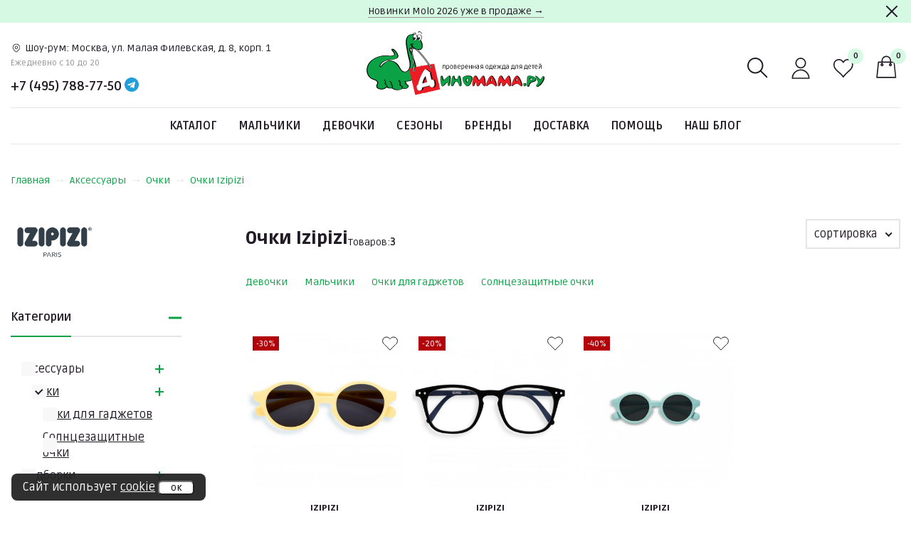

--- FILE ---
content_type: text/html; charset=UTF-8
request_url: https://dinomama.ru/brand/izipizi/ochki/
body_size: 23507
content:
<!DOCTYPE html>
<head>
  <!-- Google Tag Manager -->
  <script>(function(w,d,s,l,i){w[l]=w[l]||[];w[l].push({'gtm.start':
  new Date().getTime(),event:'gtm.js'});var f=d.getElementsByTagName(s)[0],
  j=d.createElement(s),dl=l!='dataLayer'?'&l='+l:'';j.async=true;j.src=
  'https://www.googletagmanager.com/gtm.js?id='+i+dl;f.parentNode.insertBefore(j,f);
  })(window,document,'script','dataLayer','GTM-539TWH');</script>
  <!-- End Google Tag Manager -->

   <meta charset="utf-8" />
   <title>Очки Izipizi купить в Москве на Диномама.ру</title>
   <meta name="description" content="Очки Izipizi в интернет-магазине Dinomama.ru. Оригинальные бренды. Бесплатная доставка при заказе от 10 000 руб. Шоу-рум в Москве. Доставка по России. Консультанты-родители." />
   <meta http-equiv="X-UA-Compatible" content="IE=edge" />
   <meta name="viewport" content="width=device-width, initial-scale=1.0" />
         <meta name=“robots” content=“index,follow” />
   
   <meta property="og:title" content="Очки Izipizi купить в Москве на Диномама.ру" />
   <meta property="og:description" content="Очки Izipizi в интернет-магазине Dinomama.ru. Оригинальные бренды. Бесплатная доставка при заказе от 10 000 руб. Шоу-рум в Москве. Доставка по России. Консультанты-родители." />
   <meta property="og:site_name" content="Диномама.ру" />
   <meta property="og:image" content="https://dinomama.ru/assets/images/logo/dinomama_logo_square.jpg">
   <meta property="og:type" content="website" />
   <meta property="og:url" content="https://dinomama.ru/brand/izipizi/ochki/" />

   <!-- Google font -->
   <link rel="preconnect" href="https://fonts.googleapis.com">
   <link rel="preconnect" href="https://fonts.gstatic.com" crossorigin>
   <link href="https://fonts.googleapis.com/css2?family=Ruda:wght@400..900&display=swap" rel="stylesheet">
   <!-- End Google font -->

   <link rel="stylesheet" type="text/css" href="https://cdn.jsdelivr.net/npm/toastify-js/src/toastify.min.css">
   <link rel="stylesheet" href="/assets/vendors/css/jquery.modal.min.css?_1763656778">
   <link rel="stylesheet" href="/assets/vendors/css/nouislider.css?_1763656778">
   <link rel="stylesheet" href="/assets/vendors/css/fancybox.css?_1763656778">
   <link rel="stylesheet" href="/assets/vendors/css/swiper.css?_1763656778">

   <link rel="stylesheet" href="/assets/css/newstyle.css?_1766318408" type="text/css" />

   <link rel="icon" type="image/svg+xml" href="/assets/images/logo/logo-short.svg" />
   <link rel="icon" type="image/png" sizes="48x48" href="/assets/images/logo/logo-short.png" />
         <link rel="canonical" href="https://dinomama.ru/brand/izipizi/ochki/" />
   
  <script type="application/ld+json">
  {
    "@context": "http://schema.org",
    "@type": "Organization",
    "name": "Диномама.ру",
    "alternateName": "Магазин правильной детской одежды и обуви Диномама.ру",
    "url": "https://dinomama.ru",
    "sameAs": 
    [
      "https://t.me/dinomama",
      "https://vk.com/dinomama",
      "https://www.instagram.com/dinomama.ru/",
      "https://www.youtube.com/channel/UC3OojLiVIj0-kM8QxDxJySg/feed"
    ],
    "contactPoint":
    [{
      "@type": "ContactPoint",
      "telephone": "+7-495-788-77-50",
      "contactType": "customer support"
    }],
    "logo": "https://dinomama.ru/images/dinomama_logo_new.png"
  }
  </script>

</head>
<body>
  <!-- Google Tag Manager (noscript) -->
  <noscript><iframe src="https://www.googletagmanager.com/ns.html?id=GTM-539TWH"
  height="0" width="0" style="display:none;visibility:hidden"></iframe></noscript>
  <!-- End Google Tag Manager (noscript) -->
  <script>
  window.dataLayer = window.dataLayer || [];
  window.dataLayer.push({
      'event':'ipEvent',
      'ipAddress' : '52.14.51.177'
  });
  </script>

  <header class="site-header">
   <div class="site-header-fixed js-header-fixed">
      <div class="container">
         <div class="site-header-fixed__row">
            <div class="site-header-fixed__left">
               <button aria-label="Меню" type="button" class="site-header-action site-header-fixed__burger js-bar__toggle">
                  <svg class="site-header-action__icon" width="40" height="40">
                     <use href="/assets/images/icons/svg-icons.svg#burger"></use>
                  </svg>
               </button>

               <a href="/" class="site-header-fixed__logo">
                  <img src="/assets/images/logo/logo-short.svg" alt="">
               </a>
            </div>

            <div class="site-header-fixed__actions">

               <button type="button" aria-label="Поиск"
                       class="site-header-fixed__action site-header-action js-search__toggle">
                  <svg class="site-header-action__icon" width="40" height="40">
                     <use href="/assets/images/icons/svg-icons.svg#search"></use>
                  </svg>
               </button>

               <a href="/profile/" class="site-header__action site-header-action">
                  <svg class="site-header-action__icon site-header-action__icon--stroke" width="40" height="40">
                     <use href="/assets/images/icons/svg-icons.svg#user"></use>
                  </svg>
               </a>

               <a href="/favorites/" class="site-header-fixed__action site-header-action">
                  <svg class="site-header-action__icon" width="40" height="40">
                     <use href="/assets/images/icons/svg-icons.svg#heart"></use>
                  </svg>

                  <span class="site-header-action__notify js-header-action-notify__heart">0</span>
               </a>

               <a href="/cart/" class="site-header-fixed__action site-header-action">
                  <svg class="site-header-action__icon" width="40" height="40">
                     <use href="/assets/images/icons/svg-icons.svg#bag"></use>
                  </svg>

                  <span class="site-header-action__notify js-header-action-notify__bag">0</span>
               </a>
            </div>
         </div>
      </div>
   </div>

   
              <div class="site-header-notify js-header-notify">
         <div class="container site-header-notify__container">
            <a href="/search/?season_2=on&action%5B%D0%9D%D0%BE%D0%B2%D0%B8%D0%BD%D0%BA%D0%B0%5D=on&vendor_main=Molo">Новинки Molo 2026 уже в продаже →</a>
            <button type="button" class="site-header-notify__close js-header-notify__close" aria-label="Закрыть">
               <svg width="24" height="24">
                  <use href="/assets/images/icons/svg-icons.svg#cross"/>
               </svg>
            </button>
         </div>
        </div>
      
   <div class="container">
      <div class="site-header__top">
         <a href="/" class="site-header__logo">
            <img src="/assets/images/logo/logo.svg" alt="" width="250">
         </a>

         <div class="site-header__contacts">
            <div class="site-header__address site-header-address">
               <svg class="site-header-address__icon" width="16" height="16">
                  <use href="/assets/images/icons/svg-icons.svg#picker"></use>
               </svg>

               <a href="/contacts/" class="site-header-address__content">
                  <span class="site-header-address__name">Шоу-рум:</span>

                  <span class="site-header-address__value site-header-address__value--large">
                     Москва, ул. Малая Филевская, д. 8, корп. 1
                  </span>

                  <span class="site-header-address__value site-header-address__value--short">
                     м. Филевский парк
                     <span class="site-header-address__timing">| Ежедневно c 10 до 20</span>
                  </span>
               </a>
            </div>

            <div class="site-header__timing">Ежедневно c 10 до 20</div>

            <div class="site-header__socials">
               <a href="tel:+74957887750" class="site-header__phone">+7 (495) 788-77-50</a>

               <button type="button" onclick="window.open('https://t.me/dinomama_ru');return false" aria-label="Telegram" class="site-header__whastsapp">
                  <svg width="20" height="20">
                     <use href="/assets/images/icons/svg-icons.svg#telegram"></use>
                  </svg>
               </button>
            </div>
         </div>

         <div class="site-header__actions">
            <button aria-label="Меню" type="button" class="site-header__action site-header-action site-header-action--burger js-bar__toggle">
               <svg class="site-header-action__icon" width="40" height="40">
                  <use href="/assets/images/icons/svg-icons.svg#burger"></use>
               </svg>
            </button>

            <button type="button" aria-label="Поиск" class="site-header__action site-header-action js-search__toggle">
               <svg class="site-header-action__icon" width="40" height="40">
                  <use href="/assets/images/icons/svg-icons.svg#search"></use>
               </svg>
            </button>

            <a href="/profile/" class="site-header__action site-header-action">
               <svg class="site-header-action__icon site-header-action__icon--stroke" width="40" height="40">
                  <use href="/assets/images/icons/svg-icons.svg#user"></use>
               </svg>
            </a>

            <a href="/favorites/" class="site-header__action site-header-action">
               <svg class="site-header-action__icon" width="40" height="40">
                  <use href="/assets/images/icons/svg-icons.svg#heart"></use>
               </svg>

               <span class="site-header-action__notify js-header-action-notify__heart">0</span>
            </a>

            <a href="/cart/" class="site-header__action site-header-action">
               <svg class="site-header-action__icon" width="40" height="40">
                  <use href="/assets/images/icons/svg-icons.svg#bag"></use>
               </svg>

               <span class="site-header-action__notify js-header-action-notify__bag">0</span>
            </a>
         </div>
      </div>

      <ul class="site-header__menu site-menu js-site-menu">
         <li class="site-menu__item js-mega-menu__item">
                                    <a href="/category/" class="site-menu__link">
                  Каталог               </a>
                     
                                    <div class="site-menu__megamenu site-megamenu js-mega-menu__wrapper">
                  <div class="container">
                                             <div class="site-megamenu__row">
                           <div class="site-megamenu__menus">
                                                               <div class="site-megamenu__col">
                                                                                                                     <a href="/category/odeghda/"
                                             class="site-megamenu__title">Одежда</a>
                                                                           
                                    <ul class="site-megamenu__list site-megamenu-list">
                                                                                 <li class="site-megamenu-list__item">
                                             <a
                                                href="/category/odeghda/"
                                                class="site-megamenu-list__link "
                                             >
                                                Вся одежда                                             </a>
                                          </li>
                                                                                 <li class="site-megamenu-list__item">
                                             <a
                                                href="/category/bruki/"
                                                class="site-megamenu-list__link site-megamenu-list__link--notify "
                                             >
                                                Брюки                                             </a>
                                          </li>
                                                                                 <li class="site-megamenu-list__item">
                                             <a
                                                href="/category/ghilety/"
                                                class="site-megamenu-list__link "
                                             >
                                                Жилеты                                             </a>
                                          </li>
                                                                                 <li class="site-megamenu-list__item">
                                             <a
                                                href="/category/kombinezony/"
                                                class="site-megamenu-list__link site-megamenu-list__link--notify "
                                             >
                                                Комбинезоны                                             </a>
                                          </li>
                                                                                 <li class="site-megamenu-list__item">
                                             <a
                                                href="/category/komplekty/"
                                                class="site-megamenu-list__link site-megamenu-list__link--notify "
                                             >
                                                Комплекты                                             </a>
                                          </li>
                                                                                 <li class="site-megamenu-list__item">
                                             <a
                                                href="/category/kupalniki/"
                                                class="site-megamenu-list__link site-megamenu-list__link--notify "
                                             >
                                                Купальники, плавки                                             </a>
                                          </li>
                                                                                 <li class="site-megamenu-list__item">
                                             <a
                                                href="/category/kurtki/"
                                                class="site-megamenu-list__link site-megamenu-list__link--notify "
                                             >
                                                Куртки                                             </a>
                                          </li>
                                                                                 <li class="site-megamenu-list__item">
                                             <a
                                                href="/category/nepromokaemaya-odeghda/"
                                                class="site-megamenu-list__link site-megamenu-list__link--notify "
                                             >
                                                Непромокаемая одежда                                             </a>
                                          </li>
                                                                                 <li class="site-megamenu-list__item">
                                             <a
                                                href="/category/palto/"
                                                class="site-megamenu-list__link site-megamenu-list__link--notify "
                                             >
                                                Пальто                                             </a>
                                          </li>
                                                                                 <li class="site-megamenu-list__item">
                                             <a
                                                href="/category/povsednevnaya-odeghda/"
                                                class="site-megamenu-list__link site-megamenu-list__link--notify "
                                             >
                                                Повседневная одежда                                             </a>
                                          </li>
                                                                                 <li class="site-megamenu-list__item">
                                             <a
                                                href="/category/softshell/"
                                                class="site-megamenu-list__link site-megamenu-list__link--notify "
                                             >
                                                Софтшелл                                             </a>
                                          </li>
                                                                                 <li class="site-megamenu-list__item">
                                             <a
                                                href="/category/termobelie/"
                                                class="site-megamenu-list__link site-megamenu-list__link--notify "
                                             >
                                                Термобелье                                             </a>
                                          </li>
                                                                                 <li class="site-megamenu-list__item">
                                             <a
                                                href="/category/fleece/"
                                                class="site-megamenu-list__link site-megamenu-list__link--notify "
                                             >
                                                Флис                                             </a>
                                          </li>
                                                                                 <li class="site-megamenu-list__item">
                                             <a
                                                href="/category/shkolnaya-forma/"
                                                class="site-megamenu-list__link site-megamenu-list__link--notify "
                                             >
                                                Школьная форма                                             </a>
                                          </li>
                                                                           </ul>
                                 </div>
                                                               <div class="site-megamenu__col">
                                                                                                                     <a href="/category/obuv/"
                                             class="site-megamenu__title">Обувь</a>
                                                                           
                                    <ul class="site-megamenu__list site-megamenu-list">
                                                                                 <li class="site-megamenu-list__item">
                                             <a
                                                href="/category/obuv/"
                                                class="site-megamenu-list__link "
                                             >
                                                Вся обувь                                             </a>
                                          </li>
                                                                                 <li class="site-megamenu-list__item">
                                             <a
                                                href="/category/botinki/"
                                                class="site-megamenu-list__link site-megamenu-list__link--notify "
                                             >
                                                Ботинки                                             </a>
                                          </li>
                                                                                 <li class="site-megamenu-list__item">
                                             <a
                                                href="/category/valenki/"
                                                class="site-megamenu-list__link site-megamenu-list__link--notify "
                                             >
                                                Валенки                                             </a>
                                          </li>
                                                                                 <li class="site-megamenu-list__item">
                                             <a
                                                href="/category/kedy/"
                                                class="site-megamenu-list__link site-megamenu-list__link--notify "
                                             >
                                                Кеды                                             </a>
                                          </li>
                                                                                 <li class="site-megamenu-list__item">
                                             <a
                                                href="/category/krossovki/"
                                                class="site-megamenu-list__link site-megamenu-list__link--notify "
                                             >
                                                Кроссовки                                             </a>
                                          </li>
                                                                                 <li class="site-megamenu-list__item">
                                             <a
                                                href="/category/mokasiny/"
                                                class="site-megamenu-list__link "
                                             >
                                                Мокасины                                             </a>
                                          </li>
                                                                                 <li class="site-megamenu-list__item">
                                             <a
                                                href="/category/polubotinki/"
                                                class="site-megamenu-list__link "
                                             >
                                                Полуботинки                                             </a>
                                          </li>
                                                                                 <li class="site-megamenu-list__item">
                                             <a
                                                href="/category/rezinovye-sapogi/"
                                                class="site-megamenu-list__link site-megamenu-list__link--notify "
                                             >
                                                Резиновые сапоги                                             </a>
                                          </li>
                                                                                 <li class="site-megamenu-list__item">
                                             <a
                                                href="/category/sabo-i-shlepancy/"
                                                class="site-megamenu-list__link "
                                             >
                                                Сабо и шлепанцы                                             </a>
                                          </li>
                                                                                 <li class="site-megamenu-list__item">
                                             <a
                                                href="/category/sandalii/"
                                                class="site-megamenu-list__link "
                                             >
                                                Сандалии                                             </a>
                                          </li>
                                                                                 <li class="site-megamenu-list__item">
                                             <a
                                                href="/category/sapogi/"
                                                class="site-megamenu-list__link site-megamenu-list__link--notify "
                                             >
                                                Сапоги                                             </a>
                                          </li>
                                                                                 <li class="site-megamenu-list__item">
                                             <a
                                                href="/category/snoubutsi/"
                                                class="site-megamenu-list__link "
                                             >
                                                Сноубутсы                                             </a>
                                          </li>
                                                                                 <li class="site-megamenu-list__item">
                                             <a
                                                href="/category/tapochki/"
                                                class="site-megamenu-list__link "
                                             >
                                                Тапочки                                             </a>
                                          </li>
                                                                                 <li class="site-megamenu-list__item">
                                             <a
                                                href="/category/tufli/"
                                                class="site-megamenu-list__link site-megamenu-list__link--notify "
                                             >
                                                Туфли                                             </a>
                                          </li>
                                                                                 <li class="site-megamenu-list__item">
                                             <a
                                                href="/category/shkola/"
                                                class="site-megamenu-list__link site-megamenu-list__link--notify "
                                             >
                                                Школьная обувь                                             </a>
                                          </li>
                                                                           </ul>
                                 </div>
                                                               <div class="site-megamenu__col">
                                                                                                                     <a href="/category/acsessuary/"
                                             class="site-megamenu__title">Аксессуары</a>
                                                                           
                                    <ul class="site-megamenu__list site-megamenu-list">
                                                                                 <li class="site-megamenu-list__item">
                                             <a
                                                href="/category/acsessuary/"
                                                class="site-megamenu-list__link "
                                             >
                                                Все аксессуары                                             </a>
                                          </li>
                                                                                 <li class="site-megamenu-list__item">
                                             <a
                                                href="/category/aksessuary-dlya-obuvi/"
                                                class="site-megamenu-list__link "
                                             >
                                                Аксессуары для обуви                                             </a>
                                          </li>
                                                                                 <li class="site-megamenu-list__item">
                                             <a
                                                href="/category/golovnye-ubory/"
                                                class="site-megamenu-list__link site-megamenu-list__link--notify "
                                             >
                                                Головные уборы                                             </a>
                                          </li>
                                                                                 <li class="site-megamenu-list__item">
                                             <a
                                                href="/category/igrushki/"
                                                class="site-megamenu-list__link "
                                             >
                                                Игрушки                                             </a>
                                          </li>
                                                                                 <li class="site-megamenu-list__item">
                                             <a
                                                href="/category/nighnee-bele/"
                                                class="site-megamenu-list__link site-megamenu-list__link--notify "
                                             >
                                                Нижнее белье                                             </a>
                                          </li>
                                                                                 <li class="site-megamenu-list__item">
                                             <a
                                                href="/category/ochki/"
                                                class="site-megamenu-list__link "
                                             >
                                                Очки                                             </a>
                                          </li>
                                                                                 <li class="site-megamenu-list__item">
                                             <a
                                                href="/category/rukavitsy/"
                                                class="site-megamenu-list__link site-megamenu-list__link--notify "
                                             >
                                                Рукавицы                                             </a>
                                          </li>
                                                                                 <li class="site-megamenu-list__item">
                                             <a
                                                href="/category/ryukzaki-i-sumki/"
                                                class="site-megamenu-list__link site-megamenu-list__link--notify "
                                             >
                                                Рюкзаки и сумки                                             </a>
                                          </li>
                                                                                 <li class="site-megamenu-list__item">
                                             <a
                                                href="/category/sharfy/"
                                                class="site-megamenu-list__link site-megamenu-list__link--notify "
                                             >
                                                Шарфы, манишки                                             </a>
                                          </li>
                                                                           </ul>
                                 </div>
                              
                                                               <div class="site-megamenu__col site-megamenu__col--banner">
                                    <!-- Banner -->
                                    <div class="site-megamenu__banner site-megamenu-banner">
                                       <a href="/category/winter/?from=desctop_menu_banner">
                                          <img src="/images/upload/banner_top_menu.png?_v120825"
                                               alt="теплая одежда, обувь, аксессуары"
                                               class="site-megamenu-banner__image">
                                       </a>

                                       <div
                                          class="site-megamenu-banner__subtitle">Готовимся к зиме</div>

                                       <a href="/category/winter/?from=desctop_menu_banner" class="site-megamenu-banner__title">
                                          теплая одежда, обувь, аксессуары                                       </a>

                                       <a href="/category/winter/?from=desctop_menu_banner" class="site-megamenu-banner__arrow"
                                          aria-label="Ссылка">
                                          <svg width="24" height="24">
                                             <use href="/assets/images/icons/svg-icons.svg#arrow-right"></use>
                                          </svg>
                                       </a>
                                    </div>
                                 </div>
                                                         </div>
                        </div>
                                       </div>
               </div>
                           </li>
         <li class="site-menu__item js-mega-menu__item">
                                    <a href="/category/boys/" class="site-menu__link">
                  Мальчики               </a>
                     
                                    <div class="site-menu__megamenu site-megamenu js-mega-menu__wrapper">
                  <div class="container">
                                             <div class="site-megamenu__row">
                           <div class="site-megamenu__menus">
                                                               <div class="site-megamenu__col">
                                                                                                                     <a href="/category/odeghda/boys/"
                                             class="site-megamenu__title">Одежда</a>
                                                                           
                                    <ul class="site-megamenu__list site-megamenu-list">
                                                                                 <li class="site-megamenu-list__item">
                                             <a
                                                href="/category/odeghda/boys/"
                                                class="site-megamenu-list__link "
                                             >
                                                Вся одежда                                             </a>
                                          </li>
                                                                                 <li class="site-megamenu-list__item">
                                             <a
                                                href="/category/bruki/boys/"
                                                class="site-megamenu-list__link site-megamenu-list__link--notify "
                                             >
                                                Брюки                                             </a>
                                          </li>
                                                                                 <li class="site-megamenu-list__item">
                                             <a
                                                href="/category/ghilety/boys/"
                                                class="site-megamenu-list__link "
                                             >
                                                Жилеты                                             </a>
                                          </li>
                                                                                 <li class="site-megamenu-list__item">
                                             <a
                                                href="/category/kombinezony/boys/"
                                                class="site-megamenu-list__link site-megamenu-list__link--notify "
                                             >
                                                Комбинезоны                                             </a>
                                          </li>
                                                                                 <li class="site-megamenu-list__item">
                                             <a
                                                href="/category/komplekty/boys/"
                                                class="site-megamenu-list__link site-megamenu-list__link--notify "
                                             >
                                                Комплекты                                             </a>
                                          </li>
                                                                                 <li class="site-megamenu-list__item">
                                             <a
                                                href="/category/kupalniki/boys/"
                                                class="site-megamenu-list__link site-megamenu-list__link--notify "
                                             >
                                                Купальники, плавки                                             </a>
                                          </li>
                                                                                 <li class="site-megamenu-list__item">
                                             <a
                                                href="/category/kurtki/boys/"
                                                class="site-megamenu-list__link site-megamenu-list__link--notify "
                                             >
                                                Куртки                                             </a>
                                          </li>
                                                                                 <li class="site-megamenu-list__item">
                                             <a
                                                href="/category/nepromokaemaya-odeghda/boys/"
                                                class="site-megamenu-list__link site-megamenu-list__link--notify "
                                             >
                                                Непромокаемая одежда                                             </a>
                                          </li>
                                                                                 <li class="site-megamenu-list__item">
                                             <a
                                                href="/category/palto/boys/"
                                                class="site-megamenu-list__link site-megamenu-list__link--notify "
                                             >
                                                Пальто                                             </a>
                                          </li>
                                                                                 <li class="site-megamenu-list__item">
                                             <a
                                                href="/category/povsednevnaya-odeghda/boys/"
                                                class="site-megamenu-list__link site-megamenu-list__link--notify "
                                             >
                                                Повседневная одежда                                             </a>
                                          </li>
                                                                                 <li class="site-megamenu-list__item">
                                             <a
                                                href="/category/softshell/boys/"
                                                class="site-megamenu-list__link site-megamenu-list__link--notify "
                                             >
                                                Софтшелл                                             </a>
                                          </li>
                                                                                 <li class="site-megamenu-list__item">
                                             <a
                                                href="/category/termobelie/boys/"
                                                class="site-megamenu-list__link site-megamenu-list__link--notify "
                                             >
                                                Термобелье                                             </a>
                                          </li>
                                                                                 <li class="site-megamenu-list__item">
                                             <a
                                                href="/category/fleece/boys/"
                                                class="site-megamenu-list__link site-megamenu-list__link--notify "
                                             >
                                                Флис                                             </a>
                                          </li>
                                                                                 <li class="site-megamenu-list__item">
                                             <a
                                                href="/category/shkolnaya-forma/boys/"
                                                class="site-megamenu-list__link site-megamenu-list__link--notify "
                                             >
                                                Школьная форма                                             </a>
                                          </li>
                                                                           </ul>
                                 </div>
                                                               <div class="site-megamenu__col">
                                                                                                                     <a href="/category/obuv/boys/"
                                             class="site-megamenu__title">Обувь</a>
                                                                           
                                    <ul class="site-megamenu__list site-megamenu-list">
                                                                                 <li class="site-megamenu-list__item">
                                             <a
                                                href="/category/obuv/boys/"
                                                class="site-megamenu-list__link "
                                             >
                                                Вся обувь                                             </a>
                                          </li>
                                                                                 <li class="site-megamenu-list__item">
                                             <a
                                                href="/category/botinki/boys/"
                                                class="site-megamenu-list__link site-megamenu-list__link--notify "
                                             >
                                                Ботинки                                             </a>
                                          </li>
                                                                                 <li class="site-megamenu-list__item">
                                             <a
                                                href="/category/valenki/boys/"
                                                class="site-megamenu-list__link site-megamenu-list__link--notify "
                                             >
                                                Валенки                                             </a>
                                          </li>
                                                                                 <li class="site-megamenu-list__item">
                                             <a
                                                href="/category/kedy/boys/"
                                                class="site-megamenu-list__link site-megamenu-list__link--notify "
                                             >
                                                Кеды                                             </a>
                                          </li>
                                                                                 <li class="site-megamenu-list__item">
                                             <a
                                                href="/category/krossovki/boys/"
                                                class="site-megamenu-list__link site-megamenu-list__link--notify "
                                             >
                                                Кроссовки                                             </a>
                                          </li>
                                                                                 <li class="site-megamenu-list__item">
                                             <a
                                                href="/category/mokasiny/boys/"
                                                class="site-megamenu-list__link "
                                             >
                                                Мокасины                                             </a>
                                          </li>
                                                                                 <li class="site-megamenu-list__item">
                                             <a
                                                href="/category/polubotinki/boys/"
                                                class="site-megamenu-list__link "
                                             >
                                                Полуботинки                                             </a>
                                          </li>
                                                                                 <li class="site-megamenu-list__item">
                                             <a
                                                href="/category/rezinovye-sapogi/boys/"
                                                class="site-megamenu-list__link site-megamenu-list__link--notify "
                                             >
                                                Резиновые сапоги                                             </a>
                                          </li>
                                                                                 <li class="site-megamenu-list__item">
                                             <a
                                                href="/category/sabo-i-shlepancy/boys/"
                                                class="site-megamenu-list__link "
                                             >
                                                Сабо и шлепанцы                                             </a>
                                          </li>
                                                                                 <li class="site-megamenu-list__item">
                                             <a
                                                href="/category/sandalii/boys/"
                                                class="site-megamenu-list__link "
                                             >
                                                Сандалии                                             </a>
                                          </li>
                                                                                 <li class="site-megamenu-list__item">
                                             <a
                                                href="/category/sapogi/boys/"
                                                class="site-megamenu-list__link site-megamenu-list__link--notify "
                                             >
                                                Сапоги                                             </a>
                                          </li>
                                                                                 <li class="site-megamenu-list__item">
                                             <a
                                                href="/category/snoubutsi/boys/"
                                                class="site-megamenu-list__link "
                                             >
                                                Сноубутсы                                             </a>
                                          </li>
                                                                                 <li class="site-megamenu-list__item">
                                             <a
                                                href="/category/tapochki/boys/"
                                                class="site-megamenu-list__link "
                                             >
                                                Тапочки                                             </a>
                                          </li>
                                                                                 <li class="site-megamenu-list__item">
                                             <a
                                                href="/category/tufli/boys/"
                                                class="site-megamenu-list__link site-megamenu-list__link--notify "
                                             >
                                                Туфли                                             </a>
                                          </li>
                                                                                 <li class="site-megamenu-list__item">
                                             <a
                                                href="/category/shkola/boys/"
                                                class="site-megamenu-list__link site-megamenu-list__link--notify "
                                             >
                                                Школьная обувь                                             </a>
                                          </li>
                                                                           </ul>
                                 </div>
                                                               <div class="site-megamenu__col">
                                                                                                                     <a href="/category/acsessuary/?pol_1=on"
                                             class="site-megamenu__title">Аксессуары</a>
                                                                           
                                    <ul class="site-megamenu__list site-megamenu-list">
                                                                                 <li class="site-megamenu-list__item">
                                             <a
                                                href="/category/acsessuary/?pol_1=on"
                                                class="site-megamenu-list__link "
                                             >
                                                Все аксессуары                                             </a>
                                          </li>
                                                                                 <li class="site-megamenu-list__item">
                                             <a
                                                href="/category/aksessuary-dlya-obuvi/?pol_1=on"
                                                class="site-megamenu-list__link "
                                             >
                                                Аксессуары для обуви                                             </a>
                                          </li>
                                                                                 <li class="site-megamenu-list__item">
                                             <a
                                                href="/category/golovnye-ubory/boys/"
                                                class="site-megamenu-list__link site-megamenu-list__link--notify "
                                             >
                                                Головные уборы                                             </a>
                                          </li>
                                                                                 <li class="site-megamenu-list__item">
                                             <a
                                                href="/category/igrushki/boys/"
                                                class="site-megamenu-list__link "
                                             >
                                                Игрушки                                             </a>
                                          </li>
                                                                                 <li class="site-megamenu-list__item">
                                             <a
                                                href="/category/nighnee-bele/boys/"
                                                class="site-megamenu-list__link site-megamenu-list__link--notify "
                                             >
                                                Нижнее белье                                             </a>
                                          </li>
                                                                                 <li class="site-megamenu-list__item">
                                             <a
                                                href="/category/ochki/boys/"
                                                class="site-megamenu-list__link "
                                             >
                                                Очки                                             </a>
                                          </li>
                                                                                 <li class="site-megamenu-list__item">
                                             <a
                                                href="/category/rukavitsy/boys/"
                                                class="site-megamenu-list__link site-megamenu-list__link--notify "
                                             >
                                                Рукавицы                                             </a>
                                          </li>
                                                                                 <li class="site-megamenu-list__item">
                                             <a
                                                href="/category/ryukzaki-i-sumki/boys/"
                                                class="site-megamenu-list__link site-megamenu-list__link--notify "
                                             >
                                                Рюкзаки и сумки                                             </a>
                                          </li>
                                                                                 <li class="site-megamenu-list__item">
                                             <a
                                                href="/category/sharfy/boys/"
                                                class="site-megamenu-list__link site-megamenu-list__link--notify "
                                             >
                                                Шарфы, манишки                                             </a>
                                          </li>
                                                                           </ul>
                                 </div>
                                                               <div class="site-megamenu__col">
                                                                                                                     <a href="#"
                                             class="site-megamenu__title">Актуально</a>
                                                                           
                                    <ul class="site-megamenu__list site-megamenu-list">
                                                                                 <li class="site-megamenu-list__item">
                                             <a
                                                href="/category/kombinezony/boys/"
                                                class="site-megamenu-list__link "
                                             >
                                                Комбинезоны                                             </a>
                                          </li>
                                                                                 <li class="site-megamenu-list__item">
                                             <a
                                                href="/category/kurtki/boys/"
                                                class="site-megamenu-list__link "
                                             >
                                                Куртки                                             </a>
                                          </li>
                                                                                 <li class="site-megamenu-list__item">
                                             <a
                                                href="/category/komplekty/boys/"
                                                class="site-megamenu-list__link "
                                             >
                                                Комплекты                                             </a>
                                          </li>
                                                                                 <li class="site-megamenu-list__item">
                                             <a
                                                href="/category/palto/boys/"
                                                class="site-megamenu-list__link "
                                             >
                                                Пальто                                             </a>
                                          </li>
                                                                                 <li class="site-megamenu-list__item">
                                             <a
                                                href="/category/bruki/boys/"
                                                class="site-megamenu-list__link "
                                             >
                                                Брюки                                             </a>
                                          </li>
                                                                                 <li class="site-megamenu-list__item">
                                             <a
                                                href="/category/botinki/boys/"
                                                class="site-megamenu-list__link "
                                             >
                                                Ботинки                                             </a>
                                          </li>
                                                                                 <li class="site-megamenu-list__item">
                                             <a
                                                href="/category/termobelie/boys/"
                                                class="site-megamenu-list__link "
                                             >
                                                Термобелье                                             </a>
                                          </li>
                                                                                 <li class="site-megamenu-list__item">
                                             <a
                                                href="/category/shapki/boys/"
                                                class="site-megamenu-list__link "
                                             >
                                                Шапки                                             </a>
                                          </li>
                                                                                 <li class="site-megamenu-list__item">
                                             <a
                                                href="/category/rukavitsy/boys/"
                                                class="site-megamenu-list__link "
                                             >
                                                Рукавицы                                             </a>
                                          </li>
                                                                                 <li class="site-megamenu-list__item">
                                             <a
                                                href="/category/gornolyghnaya-kollekciya/boys/"
                                                class="site-megamenu-list__link "
                                             >
                                                Горнолыжная коллекция                                             </a>
                                          </li>
                                                                                 <li class="site-megamenu-list__item">
                                             <a
                                                href="/category/povsednevnaya-odeghda/boys/"
                                                class="site-megamenu-list__link "
                                             >
                                                Повседневная одежда                                             </a>
                                          </li>
                                                                                 <li class="site-megamenu-list__item">
                                             <a
                                                href="/category/odevaemsya-na-prazdnik/boys/"
                                                class="site-megamenu-list__link "
                                             >
                                                Одеваемся на праздник                                             </a>
                                          </li>
                                                                                 <li class="site-megamenu-list__item">
                                             <a
                                                href="/search/?pol_1=on&action%5B-50%25%5D=on&action%5B-55%25%5D=on&action%5B-60%25%5D=on&action%5B-65%25%5D=on&action%5B-70%25%5D=on&action%5B-75%25%5D=on&action%5B-80%25%5D=on&action%5B-85%25%5D=on"
                                                class="site-megamenu-list__link "
                                             >
                                                Скидки от 50%                                             </a>
                                          </li>
                                                                           </ul>
                                 </div>
                              
                                                         </div>
                        </div>
                                       </div>
               </div>
                           </li>
         <li class="site-menu__item js-mega-menu__item">
                                    <a href="/category/girls/" class="site-menu__link">
                  Девочки               </a>
                     
                                    <div class="site-menu__megamenu site-megamenu js-mega-menu__wrapper">
                  <div class="container">
                                             <div class="site-megamenu__row">
                           <div class="site-megamenu__menus">
                                                               <div class="site-megamenu__col">
                                                                                                                     <a href="/category/odeghda/girls/"
                                             class="site-megamenu__title">Одежда</a>
                                                                           
                                    <ul class="site-megamenu__list site-megamenu-list">
                                                                                 <li class="site-megamenu-list__item">
                                             <a
                                                href="/category/odeghda/girls/"
                                                class="site-megamenu-list__link "
                                             >
                                                Вся одежда                                             </a>
                                          </li>
                                                                                 <li class="site-megamenu-list__item">
                                             <a
                                                href="/category/bruki/girls/"
                                                class="site-megamenu-list__link site-megamenu-list__link--notify "
                                             >
                                                Брюки                                             </a>
                                          </li>
                                                                                 <li class="site-megamenu-list__item">
                                             <a
                                                href="/category/ghilety/girls/"
                                                class="site-megamenu-list__link "
                                             >
                                                Жилеты                                             </a>
                                          </li>
                                                                                 <li class="site-megamenu-list__item">
                                             <a
                                                href="/category/kombinezony/girls/"
                                                class="site-megamenu-list__link site-megamenu-list__link--notify "
                                             >
                                                Комбинезоны                                             </a>
                                          </li>
                                                                                 <li class="site-megamenu-list__item">
                                             <a
                                                href="/category/komplekty/girls/"
                                                class="site-megamenu-list__link site-megamenu-list__link--notify "
                                             >
                                                Комплекты                                             </a>
                                          </li>
                                                                                 <li class="site-megamenu-list__item">
                                             <a
                                                href="/category/kupalniki/girls/"
                                                class="site-megamenu-list__link site-megamenu-list__link--notify "
                                             >
                                                Купальники, плавки                                             </a>
                                          </li>
                                                                                 <li class="site-megamenu-list__item">
                                             <a
                                                href="/category/kurtki/girls/"
                                                class="site-megamenu-list__link site-megamenu-list__link--notify "
                                             >
                                                Куртки                                             </a>
                                          </li>
                                                                                 <li class="site-megamenu-list__item">
                                             <a
                                                href="/category/nepromokaemaya-odeghda/girls/"
                                                class="site-megamenu-list__link site-megamenu-list__link--notify "
                                             >
                                                Непромокаемая одежда                                             </a>
                                          </li>
                                                                                 <li class="site-megamenu-list__item">
                                             <a
                                                href="/category/palto/girls/"
                                                class="site-megamenu-list__link site-megamenu-list__link--notify "
                                             >
                                                Пальто                                             </a>
                                          </li>
                                                                                 <li class="site-megamenu-list__item">
                                             <a
                                                href="/category/povsednevnaya-odeghda/girls/"
                                                class="site-megamenu-list__link site-megamenu-list__link--notify "
                                             >
                                                Повседневная одежда                                             </a>
                                          </li>
                                                                                 <li class="site-megamenu-list__item">
                                             <a
                                                href="/category/softshell/girls/"
                                                class="site-megamenu-list__link site-megamenu-list__link--notify "
                                             >
                                                Софтшелл                                             </a>
                                          </li>
                                                                                 <li class="site-megamenu-list__item">
                                             <a
                                                href="/category/termobelie/girls/"
                                                class="site-megamenu-list__link site-megamenu-list__link--notify "
                                             >
                                                Термобелье                                             </a>
                                          </li>
                                                                                 <li class="site-megamenu-list__item">
                                             <a
                                                href="/category/fleece/girls/"
                                                class="site-megamenu-list__link site-megamenu-list__link--notify "
                                             >
                                                Флис                                             </a>
                                          </li>
                                                                                 <li class="site-megamenu-list__item">
                                             <a
                                                href="/category/shkolnaya-forma/girls/"
                                                class="site-megamenu-list__link site-megamenu-list__link--notify "
                                             >
                                                Школьная форма                                             </a>
                                          </li>
                                                                           </ul>
                                 </div>
                                                               <div class="site-megamenu__col">
                                                                                                                     <a href="/category/obuv/girls/"
                                             class="site-megamenu__title">Обувь</a>
                                                                           
                                    <ul class="site-megamenu__list site-megamenu-list">
                                                                                 <li class="site-megamenu-list__item">
                                             <a
                                                href="/category/obuv/girls/"
                                                class="site-megamenu-list__link "
                                             >
                                                Вся обувь                                             </a>
                                          </li>
                                                                                 <li class="site-megamenu-list__item">
                                             <a
                                                href="/category/botinki/girls/"
                                                class="site-megamenu-list__link site-megamenu-list__link--notify "
                                             >
                                                Ботинки                                             </a>
                                          </li>
                                                                                 <li class="site-megamenu-list__item">
                                             <a
                                                href="/category/valenki/girls/"
                                                class="site-megamenu-list__link site-megamenu-list__link--notify "
                                             >
                                                Валенки                                             </a>
                                          </li>
                                                                                 <li class="site-megamenu-list__item">
                                             <a
                                                href="/category/kedy/girls/"
                                                class="site-megamenu-list__link site-megamenu-list__link--notify "
                                             >
                                                Кеды                                             </a>
                                          </li>
                                                                                 <li class="site-megamenu-list__item">
                                             <a
                                                href="/category/krossovki/girls/"
                                                class="site-megamenu-list__link site-megamenu-list__link--notify "
                                             >
                                                Кроссовки                                             </a>
                                          </li>
                                                                                 <li class="site-megamenu-list__item">
                                             <a
                                                href="/category/polubotinki/girls/"
                                                class="site-megamenu-list__link "
                                             >
                                                Полуботинки                                             </a>
                                          </li>
                                                                                 <li class="site-megamenu-list__item">
                                             <a
                                                href="/category/rezinovye-sapogi/girls/"
                                                class="site-megamenu-list__link site-megamenu-list__link--notify "
                                             >
                                                Резиновые сапоги                                             </a>
                                          </li>
                                                                                 <li class="site-megamenu-list__item">
                                             <a
                                                href="/category/sabo-i-shlepancy/girls/"
                                                class="site-megamenu-list__link "
                                             >
                                                Сабо и шлепанцы                                             </a>
                                          </li>
                                                                                 <li class="site-megamenu-list__item">
                                             <a
                                                href="/category/sandalii/girls/"
                                                class="site-megamenu-list__link "
                                             >
                                                Сандалии                                             </a>
                                          </li>
                                                                                 <li class="site-megamenu-list__item">
                                             <a
                                                href="/category/sapogi/girls/"
                                                class="site-megamenu-list__link site-megamenu-list__link--notify "
                                             >
                                                Сапоги                                             </a>
                                          </li>
                                                                                 <li class="site-megamenu-list__item">
                                             <a
                                                href="/category/snoubutsi/girls/"
                                                class="site-megamenu-list__link "
                                             >
                                                Сноубутсы                                             </a>
                                          </li>
                                                                                 <li class="site-megamenu-list__item">
                                             <a
                                                href="/category/tapochki/girls/"
                                                class="site-megamenu-list__link "
                                             >
                                                Тапочки                                             </a>
                                          </li>
                                                                                 <li class="site-megamenu-list__item">
                                             <a
                                                href="/category/tufli/girls/"
                                                class="site-megamenu-list__link site-megamenu-list__link--notify "
                                             >
                                                Туфли                                             </a>
                                          </li>
                                                                                 <li class="site-megamenu-list__item">
                                             <a
                                                href="/category/shkola/girls/"
                                                class="site-megamenu-list__link site-megamenu-list__link--notify "
                                             >
                                                Школьная обувь                                             </a>
                                          </li>
                                                                           </ul>
                                 </div>
                                                               <div class="site-megamenu__col">
                                                                                                                     <a href="/category/acsessuary/?pol_2=on"
                                             class="site-megamenu__title">Аксессуары</a>
                                                                           
                                    <ul class="site-megamenu__list site-megamenu-list">
                                                                                 <li class="site-megamenu-list__item">
                                             <a
                                                href="/category/acsessuary/?pol_2=on"
                                                class="site-megamenu-list__link "
                                             >
                                                Все аксессуары                                             </a>
                                          </li>
                                                                                 <li class="site-megamenu-list__item">
                                             <a
                                                href="/category/aksessuary-dlya-obuvi/?pol_2=on"
                                                class="site-megamenu-list__link "
                                             >
                                                Аксессуары для обуви                                             </a>
                                          </li>
                                                                                 <li class="site-megamenu-list__item">
                                             <a
                                                href="/category/golovnye-ubory/girls/"
                                                class="site-megamenu-list__link site-megamenu-list__link--notify "
                                             >
                                                Головные уборы                                             </a>
                                          </li>
                                                                                 <li class="site-megamenu-list__item">
                                             <a
                                                href="/category/zonty/girls/"
                                                class="site-megamenu-list__link "
                                             >
                                                Зонты                                             </a>
                                          </li>
                                                                                 <li class="site-megamenu-list__item">
                                             <a
                                                href="/category/igrushki/girls/"
                                                class="site-megamenu-list__link "
                                             >
                                                Игрушки                                             </a>
                                          </li>
                                                                                 <li class="site-megamenu-list__item">
                                             <a
                                                href="/category/nighnee-bele/girls/"
                                                class="site-megamenu-list__link site-megamenu-list__link--notify "
                                             >
                                                Нижнее белье                                             </a>
                                          </li>
                                                                                 <li class="site-megamenu-list__item">
                                             <a
                                                href="/category/ochki/girls/"
                                                class="site-megamenu-list__link "
                                             >
                                                Очки                                             </a>
                                          </li>
                                                                                 <li class="site-megamenu-list__item">
                                             <a
                                                href="/category/rukavitsy/girls/"
                                                class="site-megamenu-list__link site-megamenu-list__link--notify "
                                             >
                                                Рукавицы                                             </a>
                                          </li>
                                                                                 <li class="site-megamenu-list__item">
                                             <a
                                                href="/category/ryukzaki-i-sumki/girls/"
                                                class="site-megamenu-list__link site-megamenu-list__link--notify "
                                             >
                                                Рюкзаки и сумки                                             </a>
                                          </li>
                                                                                 <li class="site-megamenu-list__item">
                                             <a
                                                href="/category/sharfy/girls/"
                                                class="site-megamenu-list__link site-megamenu-list__link--notify "
                                             >
                                                Шарфы, манишки                                             </a>
                                          </li>
                                                                           </ul>
                                 </div>
                                                               <div class="site-megamenu__col">
                                                                                                                     <a href="#"
                                             class="site-megamenu__title">Актуально</a>
                                                                           
                                    <ul class="site-megamenu__list site-megamenu-list">
                                                                                 <li class="site-megamenu-list__item">
                                             <a
                                                href="/category/kombinezony/girls/"
                                                class="site-megamenu-list__link "
                                             >
                                                Комбинезоны                                             </a>
                                          </li>
                                                                                 <li class="site-megamenu-list__item">
                                             <a
                                                href="/category/kurtki/girls/"
                                                class="site-megamenu-list__link "
                                             >
                                                Куртки                                             </a>
                                          </li>
                                                                                 <li class="site-megamenu-list__item">
                                             <a
                                                href="/category/komplekty/girls/"
                                                class="site-megamenu-list__link "
                                             >
                                                Комплекты                                             </a>
                                          </li>
                                                                                 <li class="site-megamenu-list__item">
                                             <a
                                                href="/category/palto/girls/"
                                                class="site-megamenu-list__link "
                                             >
                                                Пальто                                             </a>
                                          </li>
                                                                                 <li class="site-megamenu-list__item">
                                             <a
                                                href="/category/bruki/girls/"
                                                class="site-megamenu-list__link "
                                             >
                                                Брюки                                             </a>
                                          </li>
                                                                                 <li class="site-megamenu-list__item">
                                             <a
                                                href="/category/botinki/girls/"
                                                class="site-megamenu-list__link "
                                             >
                                                Ботинки                                             </a>
                                          </li>
                                                                                 <li class="site-megamenu-list__item">
                                             <a
                                                href="/category/termobelie/girls/"
                                                class="site-megamenu-list__link "
                                             >
                                                Термобелье                                             </a>
                                          </li>
                                                                                 <li class="site-megamenu-list__item">
                                             <a
                                                href="/category/shapki/girls/"
                                                class="site-megamenu-list__link "
                                             >
                                                Шапки                                             </a>
                                          </li>
                                                                                 <li class="site-megamenu-list__item">
                                             <a
                                                href="/category/rukavitsy/girls/"
                                                class="site-megamenu-list__link "
                                             >
                                                Рукавицы                                             </a>
                                          </li>
                                                                                 <li class="site-megamenu-list__item">
                                             <a
                                                href="/category/gornolyghnaya-kollekciya/girls/"
                                                class="site-megamenu-list__link "
                                             >
                                                Горнолыжная коллекция                                             </a>
                                          </li>
                                                                                 <li class="site-megamenu-list__item">
                                             <a
                                                href="/category/povsednevnaya-odeghda/girls/"
                                                class="site-megamenu-list__link "
                                             >
                                                Повседневная одежда                                             </a>
                                          </li>
                                                                                 <li class="site-megamenu-list__item">
                                             <a
                                                href="/category/odevaemsya-na-prazdnik/girls/"
                                                class="site-megamenu-list__link "
                                             >
                                                Одеваемся на праздник                                             </a>
                                          </li>
                                                                                 <li class="site-megamenu-list__item">
                                             <a
                                                href="/search/?pol_2=on&action%5B-50%25%5D=on&action%5B-55%25%5D=on&action%5B-60%25%5D=on&action%5B-65%25%5D=on&action%5B-70%25%5D=on&action%5B-75%25%5D=on&action%5B-80%25%5D=on&action%5B-85%25%5D=on"
                                                class="site-megamenu-list__link "
                                             >
                                                Скидки от 50%                                             </a>
                                          </li>
                                                                           </ul>
                                 </div>
                              
                                                         </div>
                        </div>
                                       </div>
               </div>
                           </li>
         <li class="site-menu__item js-mega-menu__item">
                                    <span class="site-menu__link">Сезоны</span>
                     
                                    <div class="site-menu__megamenu site-megamenu js-mega-menu__wrapper">
                  <div class="container">
                                             <div class="site-megamenu__row">
                           <div class="site-megamenu__menus">
                                                               <div class="site-megamenu__col">
                                                                                                                     <a href="/category/winter/"
                                             class="site-megamenu__title">ЗИМА</a>
                                                                           
                                    <ul class="site-megamenu__list site-megamenu-list">
                                                                                 <li class="site-megamenu-list__item">
                                             <a
                                                href="/category/kombinezony/winter/"
                                                class="site-megamenu-list__link "
                                             >
                                                Комбинезоны                                             </a>
                                          </li>
                                                                                 <li class="site-megamenu-list__item">
                                             <a
                                                href="/category/komplekty/winter/"
                                                class="site-megamenu-list__link "
                                             >
                                                Комплекты                                             </a>
                                          </li>
                                                                                 <li class="site-megamenu-list__item">
                                             <a
                                                href="/category/kurtki/winter/"
                                                class="site-megamenu-list__link "
                                             >
                                                Куртки                                             </a>
                                          </li>
                                                                                 <li class="site-megamenu-list__item">
                                             <a
                                                href="/category/bruki/winter/"
                                                class="site-megamenu-list__link "
                                             >
                                                Брюки                                             </a>
                                          </li>
                                                                                 <li class="site-megamenu-list__item">
                                             <a
                                                href="/category/termobelie/"
                                                class="site-megamenu-list__link "
                                             >
                                                Термобелье                                             </a>
                                          </li>
                                                                                 <li class="site-megamenu-list__item">
                                             <a
                                                href="/category/rukavitsy/winter/"
                                                class="site-megamenu-list__link "
                                             >
                                                Рукавицы                                             </a>
                                          </li>
                                                                                 <li class="site-megamenu-list__item">
                                             <a
                                                href="/category/golovnye-ubory/winter/"
                                                class="site-megamenu-list__link "
                                             >
                                                Головные уборы                                             </a>
                                          </li>
                                                                                 <li class="site-megamenu-list__item">
                                             <a
                                                href="/category/sharfy/winter/"
                                                class="site-megamenu-list__link "
                                             >
                                                Шарфы, манишки                                             </a>
                                          </li>
                                                                                 <li class="site-megamenu-list__item">
                                             <a
                                                href="/category/obuv/winter/"
                                                class="site-megamenu-list__link "
                                             >
                                                Обувь                                             </a>
                                          </li>
                                                                                 <li class="site-megamenu-list__item">
                                             <a
                                                href="/category/botinki/winter/"
                                                class="site-megamenu-list__link "
                                             >
                                                Ботинки                                             </a>
                                          </li>
                                                                                 <li class="site-megamenu-list__item">
                                             <a
                                                href="/category/sapogi/winter/"
                                                class="site-megamenu-list__link "
                                             >
                                                Сапоги                                             </a>
                                          </li>
                                                                                 <li class="site-megamenu-list__item">
                                             <a
                                                href="/category/snoubutsi/"
                                                class="site-megamenu-list__link "
                                             >
                                                Сноубутсы                                             </a>
                                          </li>
                                                                                 <li class="site-megamenu-list__item">
                                             <a
                                                href="/sale/winter/"
                                                class="site-megamenu-list__link "
                                             >
                                                Распродажа                                             </a>
                                          </li>
                                                                           </ul>
                                 </div>
                                                               <div class="site-megamenu__col">
                                                                                                                     <a href="/category/demisezon/"
                                             class="site-megamenu__title">ДЕМИСЕЗОН</a>
                                                                           
                                    <ul class="site-megamenu__list site-megamenu-list">
                                                                                 <li class="site-megamenu-list__item">
                                             <a
                                                href="/category/kombinezony/demisezon/"
                                                class="site-megamenu-list__link "
                                             >
                                                Комбинезоны                                             </a>
                                          </li>
                                                                                 <li class="site-megamenu-list__item">
                                             <a
                                                href="/category/komplekty/demisezon/"
                                                class="site-megamenu-list__link "
                                             >
                                                Комплекты                                             </a>
                                          </li>
                                                                                 <li class="site-megamenu-list__item">
                                             <a
                                                href="/category/kurtki/demisezon/"
                                                class="site-megamenu-list__link "
                                             >
                                                Куртки                                             </a>
                                          </li>
                                                                                 <li class="site-megamenu-list__item">
                                             <a
                                                href="/category/bruki/demisezon/"
                                                class="site-megamenu-list__link "
                                             >
                                                Брюки                                             </a>
                                          </li>
                                                                                 <li class="site-megamenu-list__item">
                                             <a
                                                href="/category/nepromokaemaya-odeghda/demisezon/"
                                                class="site-megamenu-list__link "
                                             >
                                                Непромокаемая одежда                                             </a>
                                          </li>
                                                                                 <li class="site-megamenu-list__item">
                                             <a
                                                href="/category/rukavitsy/demisezon/"
                                                class="site-megamenu-list__link "
                                             >
                                                Рукавицы                                             </a>
                                          </li>
                                                                                 <li class="site-megamenu-list__item">
                                             <a
                                                href="/category/golovnye-ubory/demisezon/"
                                                class="site-megamenu-list__link "
                                             >
                                                Головные уборы                                             </a>
                                          </li>
                                                                                 <li class="site-megamenu-list__item">
                                             <a
                                                href="/category/sharfy/demisezon/"
                                                class="site-megamenu-list__link "
                                             >
                                                Шарфы, манишки                                             </a>
                                          </li>
                                                                                 <li class="site-megamenu-list__item">
                                             <a
                                                href="/category/obuv/demisezon/"
                                                class="site-megamenu-list__link "
                                             >
                                                Обувь                                             </a>
                                          </li>
                                                                                 <li class="site-megamenu-list__item">
                                             <a
                                                href="/category/botinki/demisezon/"
                                                class="site-megamenu-list__link "
                                             >
                                                Ботинки                                             </a>
                                          </li>
                                                                                 <li class="site-megamenu-list__item">
                                             <a
                                                href="/category/rezinovye-sapogi/demisezon/"
                                                class="site-megamenu-list__link "
                                             >
                                                Резиновые сапоги                                             </a>
                                          </li>
                                                                                 <li class="site-megamenu-list__item">
                                             <a
                                                href="/sale/demisezon/"
                                                class="site-megamenu-list__link "
                                             >
                                                Распродажа                                             </a>
                                          </li>
                                                                           </ul>
                                 </div>
                                                               <div class="site-megamenu__col">
                                                                                                                     <span class="site-megamenu__title">ЛЕТО</span>
                                                                           
                                    <ul class="site-megamenu__list site-megamenu-list">
                                                                                 <li class="site-megamenu-list__item">
                                             <a
                                                href="/category/kupalniki/"
                                                class="site-megamenu-list__link "
                                             >
                                                Купальники, плавки                                             </a>
                                          </li>
                                                                                 <li class="site-megamenu-list__item">
                                             <a
                                                href="/category/solncezaschitnye-ochki/"
                                                class="site-megamenu-list__link "
                                             >
                                                Очки солнцезащитные                                             </a>
                                          </li>
                                                                                 <li class="site-megamenu-list__item">
                                             <a
                                                href="/category/panamy/"
                                                class="site-megamenu-list__link "
                                             >
                                                Панамы, кепки                                             </a>
                                          </li>
                                                                                 <li class="site-megamenu-list__item">
                                             <a
                                                href="/category/sabo/"
                                                class="site-megamenu-list__link "
                                             >
                                                Сабо                                             </a>
                                          </li>
                                                                                 <li class="site-megamenu-list__item">
                                             <a
                                                href="/category/sandalii/"
                                                class="site-megamenu-list__link "
                                             >
                                                Сандалии                                             </a>
                                          </li>
                                                                                 <li class="site-megamenu-list__item">
                                             <a
                                                href="/category/shlepantsy/"
                                                class="site-megamenu-list__link "
                                             >
                                                Шлепанцы                                             </a>
                                          </li>
                                                                                 <li class="site-megamenu-list__item">
                                             <a
                                                href="/category/kedy/"
                                                class="site-megamenu-list__link "
                                             >
                                                Кеды                                             </a>
                                          </li>
                                                                                 <li class="site-megamenu-list__item">
                                             <a
                                                href="/category/krossovki/"
                                                class="site-megamenu-list__link "
                                             >
                                                Кроссовки                                             </a>
                                          </li>
                                                                                 <li class="site-megamenu-list__item">
                                             <a
                                                href="/category/vetrovki/"
                                                class="site-megamenu-list__link "
                                             >
                                                Ветровки                                             </a>
                                          </li>
                                                                                 <li class="site-megamenu-list__item">
                                             <a
                                                href="/category/ghilety/"
                                                class="site-megamenu-list__link "
                                             >
                                                Жилеты                                             </a>
                                          </li>
                                                                                 <li class="site-megamenu-list__item">
                                             <a
                                                href="/category/shorty/"
                                                class="site-megamenu-list__link "
                                             >
                                                Шорты                                             </a>
                                          </li>
                                                                           </ul>
                                 </div>
                                                               <div class="site-megamenu__col">
                                                                                                                     <span class="site-megamenu__title">КРУГЛЫЙ ГОД</span>
                                                                           
                                    <ul class="site-megamenu__list site-megamenu-list">
                                                                                 <li class="site-megamenu-list__item">
                                             <a
                                                href="/category/ochki-dlya-gadghetov/"
                                                class="site-megamenu-list__link "
                                             >
                                                Очки для экранов и гаджетов                                             </a>
                                          </li>
                                                                                 <li class="site-megamenu-list__item">
                                             <a
                                                href="/category/igrushki/"
                                                class="site-megamenu-list__link "
                                             >
                                                Игрушки                                             </a>
                                          </li>
                                                                                 <li class="site-megamenu-list__item">
                                             <a
                                                href="/category/fleece/"
                                                class="site-megamenu-list__link "
                                             >
                                                Флис                                             </a>
                                          </li>
                                                                                 <li class="site-megamenu-list__item">
                                             <a
                                                href="/category/nighnee-bele/"
                                                class="site-megamenu-list__link "
                                             >
                                                Нижнее белье                                             </a>
                                          </li>
                                                                                 <li class="site-megamenu-list__item">
                                             <a
                                                href="/category/futbolki/"
                                                class="site-megamenu-list__link "
                                             >
                                                Футболки                                             </a>
                                          </li>
                                                                                 <li class="site-megamenu-list__item">
                                             <a
                                                href="/category/tolstovki/"
                                                class="site-megamenu-list__link "
                                             >
                                                Толстовки                                             </a>
                                          </li>
                                                                                 <li class="site-megamenu-list__item">
                                             <a
                                                href="/category/kombinezony-iz-futera/"
                                                class="site-megamenu-list__link "
                                             >
                                                Комбинезоны из футера                                             </a>
                                          </li>
                                                                                 <li class="site-megamenu-list__item">
                                             <a
                                                href="/category/sportivnye-kostyumy/"
                                                class="site-megamenu-list__link "
                                             >
                                                Спортивные костюмы                                             </a>
                                          </li>
                                                                                 <li class="site-megamenu-list__item">
                                             <a
                                                href="/category/bryuki-povsednevnye/"
                                                class="site-megamenu-list__link "
                                             >
                                                Брюки повседневные                                             </a>
                                          </li>
                                                                                 <li class="site-megamenu-list__item">
                                             <a
                                                href="/category/platya/"
                                                class="site-megamenu-list__link "
                                             >
                                                Платья                                             </a>
                                          </li>
                                                                                 <li class="site-megamenu-list__item">
                                             <a
                                                href="/category/shkolnaya-forma/"
                                                class="site-megamenu-list__link "
                                             >
                                                Школьная форма                                             </a>
                                          </li>
                                                                                 <li class="site-megamenu-list__item">
                                             <a
                                                href="/category/shkola/"
                                                class="site-megamenu-list__link "
                                             >
                                                Школьная обувь                                             </a>
                                          </li>
                                                                                 <li class="site-megamenu-list__item">
                                             <a
                                                href="/category/ryukzaki-i-sumki/"
                                                class="site-megamenu-list__link "
                                             >
                                                Рюкзаки и сумки                                             </a>
                                          </li>
                                                                           </ul>
                                 </div>
                              
                                                         </div>
                        </div>
                                       </div>
               </div>
                           </li>
         <li class="site-menu__item js-mega-menu__item">
                                    <a href="/brands/" class="site-menu__link">
                  Бренды               </a>
                     
                                    <div class="site-menu__megamenu site-megamenu js-mega-menu__wrapper">
                  <div class="container">
                                             <!-- Brands -->
                        <ul class="site-megamenu__list site-megamenu-list site-megamenu-list--columns-5">
                                                                                          <li class="site-megamenu-list__item">
                                    <a
                                       href="/brand/abel-lula/"
                                       class="site-megamenu-list__link "
                                    >
                                       Abel&Lula                                    </a>
                                 </li>
                                                               <li class="site-megamenu-list__item">
                                    <a
                                       href="/brand/adastra/"
                                       class="site-megamenu-list__link "
                                    >
                                       Adastra                                    </a>
                                 </li>
                                                               <li class="site-megamenu-list__item">
                                    <a
                                       href="/brand/andersen/"
                                       class="site-megamenu-list__link "
                                    >
                                       Andersen                                    </a>
                                 </li>
                                                               <li class="site-megamenu-list__item">
                                    <a
                                       href="/brand/babiators/"
                                       class="site-megamenu-list__link "
                                    >
                                       Babiators                                    </a>
                                 </li>
                                                               <li class="site-megamenu-list__item">
                                    <a
                                       href="/brand/bask/"
                                       class="site-megamenu-list__link site-megamenu-list__link--notify "
                                    >
                                       Bask                                    </a>
                                 </li>
                                                               <li class="site-megamenu-list__item">
                                    <a
                                       href="/brand/billieblush/"
                                       class="site-megamenu-list__link site-megamenu-list__link--notify "
                                    >
                                       Billieblush                                    </a>
                                 </li>
                                                               <li class="site-megamenu-list__item">
                                    <a
                                       href="/brand/bobo-choses/"
                                       class="site-megamenu-list__link site-megamenu-list__link--notify "
                                    >
                                       Bobo Choses                                    </a>
                                 </li>
                                                               <li class="site-megamenu-list__item">
                                    <a
                                       href="/brand/boboli/"
                                       class="site-megamenu-list__link "
                                    >
                                       Boboli                                    </a>
                                 </li>
                                                               <li class="site-megamenu-list__item">
                                    <a
                                       href="/brand/bodo/"
                                       class="site-megamenu-list__link "
                                    >
                                       Bodo                                    </a>
                                 </li>
                                                               <li class="site-megamenu-list__item">
                                    <a
                                       href="/brand/choupette/"
                                       class="site-megamenu-list__link "
                                    >
                                       Choupette                                    </a>
                                 </li>
                                                               <li class="site-megamenu-list__item">
                                    <a
                                       href="/brand/color-kids/"
                                       class="site-megamenu-list__link site-megamenu-list__link--notify "
                                    >
                                       Color Kids                                    </a>
                                 </li>
                                                               <li class="site-megamenu-list__item">
                                    <a
                                       href="/brand/crocs/"
                                       class="site-megamenu-list__link "
                                    >
                                       Crocs                                    </a>
                                 </li>
                                                               <li class="site-megamenu-list__item">
                                    <a
                                       href="/brand/deux-par-deux/"
                                       class="site-megamenu-list__link site-megamenu-list__link--notify "
                                    >
                                       Deux par Deux                                    </a>
                                 </li>
                                                               <li class="site-megamenu-list__item">
                                    <a
                                       href="/brand/didriksons/"
                                       class="site-megamenu-list__link site-megamenu-list__link--notify "
                                    >
                                       Didriksons                                    </a>
                                 </li>
                                                               <li class="site-megamenu-list__item">
                                    <a
                                       href="/brand/dinomama/"
                                       class="site-megamenu-list__link "
                                    >
                                       Dinomama                                    </a>
                                 </li>
                                                               <li class="site-megamenu-list__item">
                                    <a
                                       href="/brand/ecco/"
                                       class="site-megamenu-list__link site-megamenu-list__link--notify "
                                    >
                                       Ecco                                    </a>
                                 </li>
                                                               <li class="site-megamenu-list__item">
                                    <a
                                       href="/brand/evantuele/"
                                       class="site-megamenu-list__link "
                                    >
                                       Evantuele                                    </a>
                                 </li>
                                                               <li class="site-megamenu-list__item">
                                    <a
                                       href="/brand/geox/"
                                       class="site-megamenu-list__link site-megamenu-list__link--notify "
                                    >
                                       Geox                                    </a>
                                 </li>
                                                               <li class="site-megamenu-list__item">
                                    <a
                                       href="/brand/gusti/"
                                       class="site-megamenu-list__link site-megamenu-list__link--notify "
                                    >
                                       Gusti                                    </a>
                                 </li>
                                                               <li class="site-megamenu-list__item">
                                    <a
                                       href="/brand/hatley/"
                                       class="site-megamenu-list__link "
                                    >
                                       Hatley                                    </a>
                                 </li>
                                                               <li class="site-megamenu-list__item">
                                    <a
                                       href="/brand/huppa/"
                                       class="site-megamenu-list__link site-megamenu-list__link--notify "
                                    >
                                       Huppa                                    </a>
                                 </li>
                                                               <li class="site-megamenu-list__item">
                                    <a
                                       href="/brand/icepeak/"
                                       class="site-megamenu-list__link "
                                    >
                                       Icepeak                                    </a>
                                 </li>
                                                               <li class="site-megamenu-list__item">
                                    <a
                                       href="/brand/izipizi/"
                                       class="site-megamenu-list__link "
                                    >
                                       Izipizi                                    </a>
                                 </li>
                                                               <li class="site-megamenu-list__item">
                                    <a
                                       href="/brand/jack-piers/"
                                       class="site-megamenu-list__link "
                                    >
                                       Jack Piers                                    </a>
                                 </li>
                                                               <li class="site-megamenu-list__item">
                                    <a
                                       href="/brand/jeune-premier/"
                                       class="site-megamenu-list__link site-megamenu-list__link--notify "
                                    >
                                       Jeune Premier                                    </a>
                                 </li>
                                                               <li class="site-megamenu-list__item">
                                    <a
                                       href="/brand/jog-dog/"
                                       class="site-megamenu-list__link site-megamenu-list__link--notify "
                                    >
                                       Jog Dog                                    </a>
                                 </li>
                                                               <li class="site-megamenu-list__item">
                                    <a
                                       href="/brand/junior-republic/"
                                       class="site-megamenu-list__link site-megamenu-list__link--notify "
                                    >
                                       Junior Republic                                    </a>
                                 </li>
                                                               <li class="site-megamenu-list__item">
                                    <a
                                       href="/brand/kapika/"
                                       class="site-megamenu-list__link "
                                    >
                                       Kapika                                    </a>
                                 </li>
                                                               <li class="site-megamenu-list__item">
                                    <a
                                       href="/brand/kerry/"
                                       class="site-megamenu-list__link site-megamenu-list__link--notify "
                                    >
                                       Kerry                                    </a>
                                 </li>
                                                               <li class="site-megamenu-list__item">
                                    <a
                                       href="/brand/kivat/"
                                       class="site-megamenu-list__link site-megamenu-list__link--notify "
                                    >
                                       Kivat                                    </a>
                                 </li>
                                                               <li class="site-megamenu-list__item">
                                    <a
                                       href="/brand/kotofey/"
                                       class="site-megamenu-list__link site-megamenu-list__link--notify "
                                    >
                                       Kotofey                                    </a>
                                 </li>
                                                               <li class="site-megamenu-list__item">
                                    <a
                                       href="/brand/kuoma/"
                                       class="site-megamenu-list__link site-megamenu-list__link--notify "
                                    >
                                       Kuoma                                    </a>
                                 </li>
                                                               <li class="site-megamenu-list__item">
                                    <a
                                       href="/brand/lassie/"
                                       class="site-megamenu-list__link site-megamenu-list__link--notify "
                                    >
                                       Lassie                                    </a>
                                 </li>
                                                               <li class="site-megamenu-list__item">
                                    <a
                                       href="/brand/lb/"
                                       class="site-megamenu-list__link "
                                    >
                                       LB                                    </a>
                                 </li>
                                                               <li class="site-megamenu-list__item">
                                    <a
                                       href="/brand/lukno/"
                                       class="site-megamenu-list__link "
                                    >
                                       Lukno                                    </a>
                                 </li>
                                                               <li class="site-megamenu-list__item">
                                    <a
                                       href="/brand/lurchi/"
                                       class="site-megamenu-list__link "
                                    >
                                       Lurchi                                    </a>
                                 </li>
                                                               <li class="site-megamenu-list__item">
                                    <a
                                       href="/brand/mayoral/"
                                       class="site-megamenu-list__link site-megamenu-list__link--notify "
                                    >
                                       Mayoral                                    </a>
                                 </li>
                                                               <li class="site-megamenu-list__item">
                                    <a
                                       href="/brand/melissa/"
                                       class="site-megamenu-list__link "
                                    >
                                       Melissa                                    </a>
                                 </li>
                                                               <li class="site-megamenu-list__item">
                                    <a
                                       href="/brand/miagia/"
                                       class="site-megamenu-list__link "
                                    >
                                       Miagia                                    </a>
                                 </li>
                                                               <li class="site-megamenu-list__item">
                                    <a
                                       href="/brand/mialt/"
                                       class="site-megamenu-list__link "
                                    >
                                       Mialt                                    </a>
                                 </li>
                                                               <li class="site-megamenu-list__item">
                                    <a
                                       href="/brand/mini-rodini/"
                                       class="site-megamenu-list__link "
                                    >
                                       Mini Rodini                                    </a>
                                 </li>
                                                               <li class="site-megamenu-list__item">
                                    <a
                                       href="/brand/molo/"
                                       class="site-megamenu-list__link site-megamenu-list__link--notify "
                                    >
                                       Molo                                    </a>
                                 </li>
                                                               <li class="site-megamenu-list__item">
                                    <a
                                       href="/brand/nikastyle/"
                                       class="site-megamenu-list__link "
                                    >
                                       Nikastyle                                    </a>
                                 </li>
                                                               <li class="site-megamenu-list__item">
                                    <a
                                       href="/brand/nordman/"
                                       class="site-megamenu-list__link "
                                    >
                                       Nordman                                    </a>
                                 </li>
                                                               <li class="site-megamenu-list__item">
                                    <a
                                       href="/brand/norppa/"
                                       class="site-megamenu-list__link site-megamenu-list__link--notify "
                                    >
                                       Norppa                                    </a>
                                 </li>
                                                               <li class="site-megamenu-list__item">
                                    <a
                                       href="/brand/oldos/"
                                       class="site-megamenu-list__link site-megamenu-list__link--notify "
                                    >
                                       Oldos                                    </a>
                                 </li>
                                                               <li class="site-megamenu-list__item">
                                    <a
                                       href="/brand/original-marines/"
                                       class="site-megamenu-list__link site-megamenu-list__link--notify "
                                    >
                                       Original Marines                                    </a>
                                 </li>
                                                               <li class="site-megamenu-list__item">
                                    <a
                                       href="/brand/pablosky/"
                                       class="site-megamenu-list__link site-megamenu-list__link--notify "
                                    >
                                       Pablosky                                    </a>
                                 </li>
                                                               <li class="site-megamenu-list__item">
                                    <a
                                       href="/brand/pacco-boo/"
                                       class="site-megamenu-list__link "
                                    >
                                       Pacco Boo                                    </a>
                                 </li>
                                                               <li class="site-megamenu-list__item">
                                    <a
                                       href="/brand/peppihat/"
                                       class="site-megamenu-list__link "
                                    >
                                       Peppihat                                    </a>
                                 </li>
                                                               <li class="site-megamenu-list__item">
                                    <a
                                       href="/brand/pinbina/"
                                       class="site-megamenu-list__link "
                                    >
                                       PinBina                                    </a>
                                 </li>
                                                               <li class="site-megamenu-list__item">
                                    <a
                                       href="/brand/primigi/"
                                       class="site-megamenu-list__link "
                                    >
                                       Primigi                                    </a>
                                 </li>
                                                               <li class="site-megamenu-list__item">
                                    <a
                                       href="/brand/pulka/"
                                       class="site-megamenu-list__link site-megamenu-list__link--notify "
                                    >
                                       Pulka                                    </a>
                                 </li>
                                                               <li class="site-megamenu-list__item">
                                    <a
                                       href="/brand/r-and-i/"
                                       class="site-megamenu-list__link "
                                    >
                                       R and I                                    </a>
                                 </li>
                                                               <li class="site-megamenu-list__item">
                                    <a
                                       href="/brand/reima/"
                                       class="site-megamenu-list__link site-megamenu-list__link--notify "
                                    >
                                       Reima                                    </a>
                                 </li>
                                                               <li class="site-megamenu-list__item">
                                    <a
                                       href="/brand/rita-romani/"
                                       class="site-megamenu-list__link "
                                    >
                                       Rita Romani                                    </a>
                                 </li>
                                                               <li class="site-megamenu-list__item">
                                    <a
                                       href="/brand/silver-spoon/"
                                       class="site-megamenu-list__link site-megamenu-list__link--notify "
                                    >
                                       Silver Spoon                                    </a>
                                 </li>
                                                               <li class="site-megamenu-list__item">
                                    <a
                                       href="/brand/sproet-sprout/"
                                       class="site-megamenu-list__link "
                                    >
                                       Sproet & Sprout                                    </a>
                                 </li>
                                                               <li class="site-megamenu-list__item">
                                    <a
                                       href="/brand/stella-mccartney/"
                                       class="site-megamenu-list__link site-megamenu-list__link--notify "
                                    >
                                       Stella McCartney                                    </a>
                                 </li>
                                                               <li class="site-megamenu-list__item">
                                    <a
                                       href="/brand/superfit/"
                                       class="site-megamenu-list__link site-megamenu-list__link--notify "
                                    >
                                       Superfit                                    </a>
                                 </li>
                                                               <li class="site-megamenu-list__item">
                                    <a
                                       href="/brand/tarrago/"
                                       class="site-megamenu-list__link "
                                    >
                                       Tarrago                                    </a>
                                 </li>
                                                               <li class="site-megamenu-list__item">
                                    <a
                                       href="/brand/teyno/"
                                       class="site-megamenu-list__link "
                                    >
                                       Teyno                                    </a>
                                 </li>
                                                               <li class="site-megamenu-list__item">
                                    <a
                                       href="/brand/tinycottons/"
                                       class="site-megamenu-list__link "
                                    >
                                       Tinycottons                                    </a>
                                 </li>
                                                               <li class="site-megamenu-list__item">
                                    <a
                                       href="/brand/totti/"
                                       class="site-megamenu-list__link "
                                    >
                                       Totti                                    </a>
                                 </li>
                                                               <li class="site-megamenu-list__item">
                                    <a
                                       href="/brand/viking/"
                                       class="site-megamenu-list__link "
                                    >
                                       Viking                                    </a>
                                 </li>
                                                               <li class="site-megamenu-list__item">
                                    <a
                                       href="/brand/weedo/"
                                       class="site-megamenu-list__link site-megamenu-list__link--notify "
                                    >
                                       Weedo                                    </a>
                                 </li>
                                                                                 </ul>
                                       </div>
               </div>
                           </li>
         <li class="site-menu__item js-mega-menu__item">
                     <a href="/dostavka/" data-src="/?act=popup_delivery" class="site-menu__link popup_fancybox">
               Доставка            </a>
         
               </li>
         <li class="site-menu__item js-mega-menu__item">
                                    <span class="site-menu__link">Помощь</span>
                     
                                    <div class="site-menu__dropdown js-mega-menu__wrapper">
                  <ul class="site-megamenu__list site-megamenu-list">
                                                                        <li class="site-megamenu-list__item">
                              <a href="/profile/" class="site-megamenu-list__link">
                                 Личный кабинет                              </a>
                           </li>
                                                   <li class="site-megamenu-list__item">
                              <a href="/dostavka/" class="site-megamenu-list__link">
                                 Доставка и оплата                              </a>
                           </li>
                                                   <li class="site-megamenu-list__item">
                              <a href="/return/" class="site-megamenu-list__link">
                                 Обмен и возврат                              </a>
                           </li>
                                                   <li class="site-megamenu-list__item">
                              <a href="/vip/" class="site-megamenu-list__link">
                                 Скидки и бонусы                              </a>
                           </li>
                                                   <li class="site-megamenu-list__item">
                              <a href="/wiki/" class="site-megamenu-list__link">
                                 Наша энциклопедия                              </a>
                           </li>
                                                   <li class="site-megamenu-list__item">
                              <a href="/faq/" class="site-megamenu-list__link">
                                 Частые вопросы                              </a>
                           </li>
                                                   <li class="site-megamenu-list__item">
                              <a href="/sizechart/" class="site-megamenu-list__link">
                                 Таблица размеров                              </a>
                           </li>
                                                   <li class="site-megamenu-list__item">
                              <a href="/order/" class="site-megamenu-list__link">
                                 Состояние заказа                              </a>
                           </li>
                                                   <li class="site-megamenu-list__item">
                              <a href="/about/" class="site-megamenu-list__link">
                                 О компании                              </a>
                           </li>
                                                   <li class="site-megamenu-list__item">
                              <a href="/contacts/" class="site-megamenu-list__link">
                                 Контакты                              </a>
                           </li>
                                                               </ul>
               </div>
                           </li>
         <li class="site-menu__item js-mega-menu__item">
                                    <a href="/blog/" class="site-menu__link">
                  Наш блог               </a>
                     
               </li>
   
</ul>   </div>
</header>
  
  <main>
    <!-- Основной контент страницы каталога -->
<main class="site-main section-groups section-groups--size-lg">
  <!-- Секция с основным содержимым каталога -->
  <section class="section">
    <div class="container">
            <!-- Хлебные крошки для навигации -->
      <div class="section__head section__head-catalog section__head-breadcrumbs">
        <ul class="section__breadcrumb breadcrumb">
          <li class="breadcrumb__item">
            <a href="/" class="breadcrumb__link">
              Главная
              <!-- Иконка стрелки для хлебных крошек -->
              <svg width="12" height="12" class="breadcrumb__icon" aria-label="hidden">
                <use href="/assets/images/icons/svg-icons.svg#arrow-right"></use>
              </svg>
            </a>
          </li>
                      <li class="breadcrumb__item">
              <a href="/category/acsessuary/" class="breadcrumb__link">
                                  Аксессуары                  <svg width="12" height="12" class="breadcrumb__icon">
                    <use href="/assets/images/icons/svg-icons.svg#arrow-right"></use>
                  </svg>
                              </a>
            </li>
                      <li class="breadcrumb__item">
              <a href="/category/ochki/" class="breadcrumb__link">
                                  Очки                  <svg width="12" height="12" class="breadcrumb__icon">
                    <use href="/assets/images/icons/svg-icons.svg#arrow-right"></use>
                  </svg>
                              </a>
            </li>
                      <li class="breadcrumb__item">
              <a href="/brand/izipizi/ochki/" class="breadcrumb__link">
                                  Очки Izipizi                              </a>
            </li>
                  </ul>
      </div>
      
      <a name="top"></a>
      <!-- Основной контент секции -->
      <div class="section-content section__content">
        <!-- Макет с левой боковой панелью -->
        <div class="site-layout site-layout--has-left-aside align-normal js-layout">
          <!-- Форма фильтров в боковой панели -->
          <div
            class=" site-layout__aside site-layout-aside site-layout-aside--is-mobile-hide js-layout__aside js-filter">
            <!-- Кнопка закрытия фильтров -->
            <button type="button" class="site-layout-aside__close js-layout-aside__toggle" aria-label="Закрыть">
              <svg width="24" height="24" aria-label="hidden">
                <use href="/assets/images/icons/svg-icons.svg#cross" />
              </svg>
            </button>

            <!-- Основное содержимое фильтров -->
            <div class="site-layout-aside__main js-layout-aside__main">
                            <div class="site-layout-aside__groups scrolling">
      <form id="vendor_main_form">
      <a href="/brand/izipizi/" 
        class="site-layout-aside__banner site-layout-aside-banner">
        <img class="catalog_filter-brand-img" src="/images/upload/brand_logo_izipizi.png">
      </a>
    </form>
  

  <div class="site-layout-aside__groups">

    <div class="site-layout-aside-group site-layout-aside-group--only-mobile">
      <span class="site-layout-aside-group__title">Сортировка</span>
      <form class="sorting__select sorting-select" action="/brand/izipizi/ochki/" method="get">
        <div class="sorting-select__item">
          <select class="form-input nice-select-catalog" data-tippy-content="Сортировать по" name="orderby" onchange="this.form.submit()">
                          <option value="" selected=" selected">
                сортировка              </option>
                          <option value="popular" selected="">
                сначала популярные              </option>
                          <option value="price" selected="">
                сначала дешевле              </option>
                          <option value="price_desc" selected="">
                сначала дороже              </option>
                          <option value="discount" selected="">
                сначала скидки              </option>
                      </select>
        </div>
      </form>
    </div>
    <div class="site-layout-aside__groups">
      <div class="site-layout-aside__selected js-filter-selected">
        <div class="tags js-filter-selected__items">
                  </div>
              </div>

      <form action="/search/" method="get" id="cat_search_form">
        <div class="accordion accordion--has-grid">

          
          <!-- Категории -->
                    <div
            class="accordion-item accordion-item js-accordion-item open-desktop open-mobile">
            <div class="accordion-item__head js-accordion-item__head">
              <b class="accordion-item__name">Категории</b>
              <span class="accordion-item__icon"></span>
            </div>

            <div class="accordion-item__content js-accordion-item__content" style="display:block;">
              <div class="accordion-item__wrapper scroll">
                <div class="three-list">
                  

              <div class="tree-list-item js-three-list-item form-checkbox open">
                <div class="tree-list-item__head">
                  
          <input
              type="checkbox"
              class="form-checkbox__input"
              id="17"
              name="group_id[Аксессуары]"
              
          />
          <label for="17" class="form-checkbox__label">Аксессуары</label>
                  <div class="tree-list-item__icon js-three-list-item__icon"></div>
                </div>

                <div class="tree-list-item__content js-three-list-item__content" style="display:block;">
                  

              <div class="tree-list-item js-three-list-item form-checkbox form-checkbox--has-link--categories open">
                <div class="tree-list-item__head">
                  
          <input
              type="checkbox"
              class="form-checkbox__input"
              id="44"
              name="group_id[Очки]"
              checked
          />
          <label for="44" class="form-checkbox__label"><a href="/brand/izipizi/ochki/" class="form-checkbox__link">Очки</a></label>
                  <div class="tree-list-item__icon js-three-list-item__icon"></div>
                </div>

                <div class="tree-list-item__content js-three-list-item__content" style="display:block;">
                  

              <div class="tree-list-item js-three-list-item">
                <div class="form-checkbox filter-item__check form-checkbox--has-link--categories">
                  
          <input
              type="checkbox"
              class="form-checkbox__input"
              id="59"
              name="group_id[Очки для гаджетов]"
              
          />
          <label for="59" class="form-checkbox__label"><a href="/brand/izipizi/ochki-dlya-gadghetov/" class="form-checkbox__link">Очки для гаджетов</a></label>
                </div>
              </div>
              <div class="tree-list-item js-three-list-item">
                <div class="form-checkbox filter-item__check form-checkbox--has-link--categories">
                  
          <input
              type="checkbox"
              class="form-checkbox__input"
              id="67"
              name="group_id[Солнцезащитные очки]"
              
          />
          <label for="67" class="form-checkbox__label"><a href="/brand/izipizi/solncezaschitnye-ochki/" class="form-checkbox__link">Солнцезащитные очки</a></label>
                </div>
              </div>

                </div>
              </div>

                </div>
              </div>
              <div class="tree-list-item js-three-list-item form-checkbox ">
                <div class="tree-list-item__head">
                  
          <input
              type="checkbox"
              class="form-checkbox__input"
              id="90"
              name="group_id[Подборки]"
              
          />
          <label for="90" class="form-checkbox__label">Подборки</label>
                  <div class="tree-list-item__icon js-three-list-item__icon"></div>
                </div>

                <div class="tree-list-item__content js-three-list-item__content" >
                  

              <div class="tree-list-item js-three-list-item">
                <div class="form-checkbox filter-item__check form-checkbox--has-link--categories">
                  
          <input
              type="checkbox"
              class="form-checkbox__input"
              id="72"
              name="group_id[Пляжная коллекция]"
              
          />
          <label for="72" class="form-checkbox__label"><a href="/brand/izipizi/plyaghnaya-kollekciya/" class="form-checkbox__link">Пляжная коллекция</a></label>
                </div>
              </div>
              <div class="tree-list-item js-three-list-item">
                <div class="form-checkbox filter-item__check form-checkbox--has-link--categories">
                  
          <input
              type="checkbox"
              class="form-checkbox__input"
              id="65"
              name="group_id[Подарки]"
              
          />
          <label for="65" class="form-checkbox__label"><a href="/brand/izipizi/podarki/" class="form-checkbox__link">Подарки</a></label>
                </div>
              </div>
              <div class="tree-list-item js-three-list-item">
                <div class="form-checkbox filter-item__check ">
                  
          <input
              type="checkbox"
              class="form-checkbox__input"
              id="75"
              name="group_id[Снова в школу]"
              
          />
          <label for="75" class="form-checkbox__label">Снова в школу</label>
                </div>
              </div>

                </div>
              </div>
                </div>
              </div>
            </div>
          </div>

                    
          
                      <div class="accordion-item accordion-item js-accordion-item ">
              <div class="accordion-item__head js-accordion-item__head">
                <b class="accordion-item__name">
                  Пол:
                </b>

                <span class="accordion-item__icon"></span>
              </div>

              <div class="accordion-item__content js-accordion-item__content">
                <div class="accordion-item__wrapper scroll ">
                  <div class="form-list form-list--size-sm">
                                          <div class="form-checkbox form-checkbox--has-link">
                        <input type="checkbox" class="form-checkbox__input" id="pol[Мальчики]"
                          name="pol_1" >
                                                  <label for="pol[Мальчики]" class="form-checkbox__label">
                            <a href="/brand/izipizi/ochki/boys/" class="form-checkbox__link">
                              Мальчики                            </a>
                          </label>
                                              </div>
                                          <div class="form-checkbox form-checkbox--has-link">
                        <input type="checkbox" class="form-checkbox__input" id="pol[Девочки]"
                          name="pol_2" >
                                                  <label for="pol[Девочки]" class="form-checkbox__label">
                            <a href="/brand/izipizi/ochki/girls/" class="form-checkbox__link">
                              Девочки                            </a>
                          </label>
                                              </div>
                                      </div>
                </div>
              </div>
            </div>
          

                      <div class="accordion-item accordion-item js-accordion-item ">
              <div class="accordion-item__head js-accordion-item__head">
                <b class="accordion-item__name">
                  Уровень тепла:
                </b>

                <span class="accordion-item__icon"></span>
              </div>

              <div class="accordion-item__content js-accordion-item__content">
                <div class="accordion-item__wrapper scroll ">
                  <div class="form-list form-list--size-sm">
                                          <div class="form-checkbox ">
                        <input type="checkbox" class="form-checkbox__input" id="warm_rating[всесезонный]"
                          name="warm_rating[10]" >
                                                  <label for="warm_rating[всесезонный]" class="form-checkbox__label">
                            всесезонный                          </label>
                                              </div>
                                      </div>
                </div>
              </div>
            </div>
          

                      <div class="accordion-item accordion-item js-accordion-item ">
              <div class="accordion-item__head js-accordion-item__head">
                <b class="accordion-item__name">
                  Размер производителя:
                </b>

                <span class="accordion-item__icon"></span>
              </div>

              <div class="accordion-item__content js-accordion-item__content">
                <div class="accordion-item__wrapper scroll ">
                  <div class="form-list form-list--size-sm">
                                          <div class="form-checkbox ">
                        <input type="checkbox" class="form-checkbox__input" id="size[0/1]"
                          name="size[0/1]" >
                                                  <label for="size[0/1]" class="form-checkbox__label">
                            0/1                          </label>
                                              </div>
                                          <div class="form-checkbox ">
                        <input type="checkbox" class="form-checkbox__input" id="size[5/10]"
                          name="size[5/10]" >
                                                  <label for="size[5/10]" class="form-checkbox__label">
                            5/10                          </label>
                                              </div>
                                      </div>
                </div>
              </div>
            </div>
          
          
          
                      <div class="accordion-item accordion-item js-accordion-item ">
              <div class="accordion-item__head js-accordion-item__head">
                <b class="accordion-item__name">
                  Цвет:
                </b>

                <span class="accordion-item__icon"></span>
              </div>

              <div class="accordion-item__content js-accordion-item__content">
                <div class="accordion-item__wrapper scroll ">
                  <div class="form-list form-list--size-sm">
                                          <div class="form-checkbox ">
                        <input type="checkbox" class="form-checkbox__input" id="color[желтый]"
                          name="color[желтый]" >
                                                  <label for="color[желтый]" class="form-checkbox__label">
                            желтый                          </label>
                                              </div>
                                          <div class="form-checkbox ">
                        <input type="checkbox" class="form-checkbox__input" id="color[синий]"
                          name="color[синий]" >
                                                  <label for="color[синий]" class="form-checkbox__label">
                            синий                          </label>
                                              </div>
                                          <div class="form-checkbox ">
                        <input type="checkbox" class="form-checkbox__input" id="color[черный]"
                          name="color[черный]" >
                                                  <label for="color[черный]" class="form-checkbox__label">
                            черный                          </label>
                                              </div>
                                      </div>
                </div>
              </div>
            </div>
          
                      <div class="accordion-item accordion-item js-accordion-item ">
              <div class="accordion-item__head js-accordion-item__head">
                <b class="accordion-item__name">
                  Наличие:
                </b>

                <span class="accordion-item__icon"></span>
              </div>

              <div class="accordion-item__content js-accordion-item__content">
                <div class="accordion-item__wrapper scroll ">
                  <div class="form-list form-list--size-sm">
                                          <div class="form-checkbox ">
                        <input type="checkbox" class="form-checkbox__input" id="nal[М. Филевская]"
                          name="nal_2" >
                                                  <label for="nal[М. Филевская]" class="form-checkbox__label">
                            М. Филевская                          </label>
                                              </div>
                                      </div>
                </div>
              </div>
            </div>
          
                      <div class="accordion-item accordion-item js-accordion-item ">
              <div class="accordion-item__head js-accordion-item__head">
                <b class="accordion-item__name">
                  Коллекция:
                </b>

                <span class="accordion-item__icon"></span>
              </div>

              <div class="accordion-item__content js-accordion-item__content">
                <div class="accordion-item__wrapper scroll ">
                  <div class="form-list form-list--size-sm">
                                          <div class="form-checkbox ">
                        <input type="checkbox" class="form-checkbox__input" id="season[Весна/Лето]"
                          name="season_2" >
                                                  <label for="season[Весна/Лето]" class="form-checkbox__label">
                            Весна/Лето                          </label>
                                              </div>
                                      </div>
                </div>
              </div>
            </div>
          
                      <div class="accordion-item accordion-item js-accordion-item ">
              <div class="accordion-item__head js-accordion-item__head">
                <b class="accordion-item__name">
                  Метка:
                </b>

                <span class="accordion-item__icon"></span>
              </div>

              <div class="accordion-item__content js-accordion-item__content">
                <div class="accordion-item__wrapper scroll ">
                  <div class="form-list form-list--size-sm">
                                          <div class="form-checkbox ">
                        <input type="checkbox" class="form-checkbox__input" id="action[-20%]"
                          name="action[-20%]" >
                                                  <label for="action[-20%]" class="form-checkbox__label">
                            -20%                          </label>
                                              </div>
                                          <div class="form-checkbox ">
                        <input type="checkbox" class="form-checkbox__input" id="action[-30%]"
                          name="action[-30%]" >
                                                  <label for="action[-30%]" class="form-checkbox__label">
                            -30%                          </label>
                                              </div>
                                          <div class="form-checkbox ">
                        <input type="checkbox" class="form-checkbox__input" id="action[-40%]"
                          name="action[-40%]" >
                                                  <label for="action[-40%]" class="form-checkbox__label">
                            -40%                          </label>
                                              </div>
                                      </div>
                </div>
              </div>
            </div>
          
          
          
          
          
                      <input type="hidden" name="vendor_main" value="Izipizi">
          
          
                  </div>



    </div>
  </div>

</div>

  <div id="filterButtonPanel" class="site-layout__aside__panel" style="display: none;">
    <div class="sorting__about sorting-about">
      <p>найдено товаров: <span class="sorting-about__count" id="filterButtonPanelQnt"></span></p>
    </div>
    <a id="filterButtonPanelLink" class="button button--theme-solid button--size-md button--block"
      href="" style="display: none;">показать</a>
    <button id="filterButtonPanelBtn" class="button button--theme-solid button--size-md button--block"
      type="submit" style="display: none;">показать</button>
  </div>
</form>            </div>
          </div>

          <!-- Основная область контента -->
          <div class="site-layout__wrapper">
            <!-- Кнопка переключения фильтров -->
            <div class="site-layout__filter-toggle">
              <button type="button"
                class="button button--theme-solid button--block js-layout-aside__toggle button--dotted">
                <svg width="24" height="24">
                  <use href="/assets/images/icons/svg-icons.svg#filter"></use>
                </svg>
                Фильтры и сортировка
              </button>
            </div>




            <div class="section__head section__head-catalog">
                              <h1 class="section__title">Очки Izipizi</h1>
                            <!-- Информация о количестве товаров -->
              <div class="sorting__about sorting-about">
                Товаров:
                <span class="sorting-about__count">3</span>
              </div>
              <!-- Сортировка и фильтрация товаров DESKTOP -->
              <div class="site-layout__sorting sorting desktop">
                <form class="sorting__select sorting-select" action="/brand/izipizi/ochki/" method="get">
                  <div class="sorting-select__item">
                    <select class="form-input nice-select-catalog" data-tippy-content="Сортировать по" name="orderby"
                      onchange="this.form.submit()">
                                              <option value="" selected="selected">
                          сортировка                        </option>
                                              <option value="popular">
                          сначала популярные                        </option>
                                              <option value="price">
                          сначала дешевле                        </option>
                                              <option value="price_desc">
                          сначала дороже                        </option>
                                              <option value="discount">
                          сначала скидки                        </option>
                                          </select>
                  </div>
                </form>
              </div>
            </div>

            <!-- Быстрые ссылки и сортировка -->
            <div class="links__and__filters__wrapper">

              <div class="links__wrapper">
                <!-- Быстрые ссылки в виде слайдера -->
                                  <div class="site-layout__links site-layout__links-catalog js-products-fast-links-slider swiper swiper--is-auto-slides">
                    <div class="swiper-wrapper">
                                              <div class="swiper-slide swiper-slide-catalog">
                          <a href="/brand/izipizi/ochki/girls/" class="link link--size-sm link--theme-primary">
                            Девочки                          </a>
                        </div>
                                              <div class="swiper-slide swiper-slide-catalog">
                          <a href="/brand/izipizi/ochki/boys/" class="link link--size-sm link--theme-primary">
                            Мальчики                          </a>
                        </div>
                                              <div class="swiper-slide swiper-slide-catalog">
                          <a href="/brand/izipizi/ochki-dlya-gadghetov/" class="link link--size-sm link--theme-primary">
                            Очки для гаджетов                          </a>
                        </div>
                                              <div class="swiper-slide swiper-slide-catalog">
                          <a href="/brand/izipizi/solncezaschitnye-ochki/" class="link link--size-sm link--theme-primary">
                            Солнцезащитные очки                          </a>
                        </div>
                                          </div>
                    <div class="swiper-scrollbar swiper-scrollbar--is-desktop"></div>
                  </div>
                              </div>
            </div>





            <!-- Сетка товаров -->
                                      <div class="site-layout__grid site-layout__grid--products">
                
                  
                  
                  
                  <div class="product js-product ">
  <header class="product__header">
          <div class="product__badges badges badges--size-sm">

                  <div class="badges__item badges__item--theme-red">
                    <span>-30%</span>
          </div>
          
                     
      </div>
    


    <a href="/product/73486-baby012ac74-00-izipizi-ochki-solncezaschitnye-sun-baby-gheltyy/" onclick='dataLayer.push({"event":"productClick","ecommerce":{"click":{"actionField":{"list":"product_list"},"products":[{"id":"99046"}]}}});  return true;'>
      <img src="/images/goods/small/izipizi-baby012ac74-00_2.jpg" alt="Очки солнцезащитные SUN BABY (желтый)" class="product__image"
        width="245" height="245" loading="lazy" />
    </a>

    <!-- <button data-product-id="73486" class="product__save js-product-save" type="button" aria-label="В избранные" data-tippy-content="В избранные"> -->
    <button data-product-id="73486" id="favourite-button-product"
      class="product__save js-product-save favorite-button "
      type="button" aria-label="В избранные" data-tippy-content="В избранные">
    <svg width="24" height="24" viewBox="0 0 24 24">
      <path
        d="M20.84 4.61a5.5 5.5 0 0 0-7.78 0L12 5.67l-1.06-1.06a5.5 5.5 0 0 0-7.78 7.78l1.06 1.06L12 21.23l7.78-7.78 1.06-1.06a5.5 5.5 0 0 0 0-7.78z" />
    </svg>
    </button>

    <div class="product__fast-modal">
      <a href="#"
        data-fancybox
        data-type="ajax"
        data-src="/?act=popup_product&art=BABY012AC74+00"
        class="button button--theme-solid button--size-md button--block popup_fancybox"
        aria-label="Быстрый просмотр">
        Быстрый просмотр
      </a>
      <a href="#" data-fancybox data-type="ajax" data-src="/popup_add_to_cart/?art=BABY012AC74+00"
        class="button button--theme-solid--cart button--size-md button--block popup_fancybox"
        aria-label="Добавить в корзину">
        Добавить в корзину
      </a>
    </div>

    <a href="#" data-fancybox data-type="ajax" data-src="/popup_add_to_cart/?art=BABY012AC74+00"
      class="product__bag popup_fancybox" aria-label="Добавить в корзину">
      <svg width="28" height="28" fill="white" aria-label="hidden">
        <use href="/assets/images/icons/svg-icons.svg#bag"></use>
      </svg>
    </a>
  </header>

  <main class="product__main">
    <span class="product__brand">
      Izipizi    </span>

    <span class="product__title product__title--size-md">
      Очки солнцезащитные SUN BABY (желтый)    </span>

    <div class="product__prices prices prices--size-md">
      <div class="prices__top">
                  <span class="prices-item prices-item--type-old">
            4&nbsp;690&nbsp;₽
          </span>

          <span class="prices-item prices-item--type-today">
            3&nbsp;280&nbsp;₽
          </span>
              </div>
    </div>

    <!-- Размеры -->
          <div class="sizes__wrapper">
                  <div class="size__item">
            <input id="99046" type="radio" name="sizes" class="size__input">

            <label for="99046" class="size__select">
              0/1            </label>
          </div>
              </div>
      </main>

  <a href="/product/73486-baby012ac74-00-izipizi-ochki-solncezaschitnye-sun-baby-gheltyy/" onclick='dataLayer.push({"event":"productClick","ecommerce":{"click":{"actionField":{"list":"product_list"},"products":[{"id":"99046"}]}}});  return true;' class="product__link"></a>

</div>
                  
                
                  
                  
                  
                  <div class="product js-product ">
  <header class="product__header">
          <div class="product__badges badges badges--size-sm">

                  <div class="badges__item badges__item--theme-red">
                    <span>-20%</span>
          </div>
          
                     
      </div>
    


    <a href="/product/53116-jscrec01-00-izipizi-ochki-dlya-ekrana-screen-junior-oprava-e-chernyy/" onclick='dataLayer.push({"event":"productClick","ecommerce":{"click":{"actionField":{"list":"product_list"},"products":[{"id":"78610"}]}}});  return true;'>
      <img src="/images/goods/small/izipizi-jscrec01-00_2.jpg" alt="Очки для экрана SCREEN Junior, оправа #E (черный)" class="product__image"
        width="245" height="245" loading="lazy" />
    </a>

    <!-- <button data-product-id="53116" class="product__save js-product-save" type="button" aria-label="В избранные" data-tippy-content="В избранные"> -->
    <button data-product-id="53116" id="favourite-button-product"
      class="product__save js-product-save favorite-button "
      type="button" aria-label="В избранные" data-tippy-content="В избранные">
    <svg width="24" height="24" viewBox="0 0 24 24">
      <path
        d="M20.84 4.61a5.5 5.5 0 0 0-7.78 0L12 5.67l-1.06-1.06a5.5 5.5 0 0 0-7.78 7.78l1.06 1.06L12 21.23l7.78-7.78 1.06-1.06a5.5 5.5 0 0 0 0-7.78z" />
    </svg>
    </button>

    <div class="product__fast-modal">
      <a href="#"
        data-fancybox
        data-type="ajax"
        data-src="/?act=popup_product&art=JSCREC01+00"
        class="button button--theme-solid button--size-md button--block popup_fancybox"
        aria-label="Быстрый просмотр">
        Быстрый просмотр
      </a>
      <a href="#" data-fancybox data-type="ajax" data-src="/popup_add_to_cart/?art=JSCREC01+00"
        class="button button--theme-solid--cart button--size-md button--block popup_fancybox"
        aria-label="Добавить в корзину">
        Добавить в корзину
      </a>
    </div>

    <a href="#" data-fancybox data-type="ajax" data-src="/popup_add_to_cart/?art=JSCREC01+00"
      class="product__bag popup_fancybox" aria-label="Добавить в корзину">
      <svg width="28" height="28" fill="white" aria-label="hidden">
        <use href="/assets/images/icons/svg-icons.svg#bag"></use>
      </svg>
    </a>
  </header>

  <main class="product__main">
    <span class="product__brand">
      Izipizi    </span>

    <span class="product__title product__title--size-md">
      Очки для экрана SCREEN Junior, оправа #E (черный)    </span>

    <div class="product__prices prices prices--size-md">
      <div class="prices__top">
                  <span class="prices-item prices-item--type-old">
            4&nbsp;690&nbsp;₽
          </span>

          <span class="prices-item prices-item--type-today">
            3&nbsp;750&nbsp;₽
          </span>
              </div>
    </div>

    <!-- Размеры -->
          <div class="sizes__wrapper">
                  <div class="size__item">
            <input id="78610" type="radio" name="sizes" class="size__input">

            <label for="78610" class="size__select">
              5/10            </label>
          </div>
              </div>
      </main>

  <a href="/product/53116-jscrec01-00-izipizi-ochki-dlya-ekrana-screen-junior-oprava-e-chernyy/" onclick='dataLayer.push({"event":"productClick","ecommerce":{"click":{"actionField":{"list":"product_list"},"products":[{"id":"78610"}]}}});  return true;' class="product__link"></a>

</div>
                  
                
                  
                  
                  
                  <div class="product js-product ">
  <header class="product__header">
          <div class="product__badges badges badges--size-sm">

                  <div class="badges__item badges__item--theme-red">
                    <span>-40%</span>
          </div>
          
                     
      </div>
    


    <a href="/product/61485-baby012ac117-00-izipizi-ochki-solncezaschitnye-cool-heat-baby-ledyanoy-siniy/" onclick='dataLayer.push({"event":"productClick","ecommerce":{"click":{"actionField":{"list":"product_list"},"products":[{"id":"86997"}]}}});  return true;'>
      <img src="/images/goods/small/Izipizi_BABY012AC117_00_2.jpg" alt="Очки солнцезащитные COOL HEAT BABY (ледяной синий)" class="product__image"
        width="245" height="245" loading="lazy" />
    </a>

    <!-- <button data-product-id="61485" class="product__save js-product-save" type="button" aria-label="В избранные" data-tippy-content="В избранные"> -->
    <button data-product-id="61485" id="favourite-button-product"
      class="product__save js-product-save favorite-button "
      type="button" aria-label="В избранные" data-tippy-content="В избранные">
    <svg width="24" height="24" viewBox="0 0 24 24">
      <path
        d="M20.84 4.61a5.5 5.5 0 0 0-7.78 0L12 5.67l-1.06-1.06a5.5 5.5 0 0 0-7.78 7.78l1.06 1.06L12 21.23l7.78-7.78 1.06-1.06a5.5 5.5 0 0 0 0-7.78z" />
    </svg>
    </button>

    <div class="product__fast-modal">
      <a href="#"
        data-fancybox
        data-type="ajax"
        data-src="/?act=popup_product&art=BABY012AC117+00"
        class="button button--theme-solid button--size-md button--block popup_fancybox"
        aria-label="Быстрый просмотр">
        Быстрый просмотр
      </a>
      <a href="#" data-fancybox data-type="ajax" data-src="/popup_add_to_cart/?art=BABY012AC117+00"
        class="button button--theme-solid--cart button--size-md button--block popup_fancybox"
        aria-label="Добавить в корзину">
        Добавить в корзину
      </a>
    </div>

    <a href="#" data-fancybox data-type="ajax" data-src="/popup_add_to_cart/?art=BABY012AC117+00"
      class="product__bag popup_fancybox" aria-label="Добавить в корзину">
      <svg width="28" height="28" fill="white" aria-label="hidden">
        <use href="/assets/images/icons/svg-icons.svg#bag"></use>
      </svg>
    </a>
  </header>

  <main class="product__main">
    <span class="product__brand">
      Izipizi    </span>

    <span class="product__title product__title--size-md">
      Очки солнцезащитные COOL HEAT BABY (ледяной синий)    </span>

    <div class="product__prices prices prices--size-md">
      <div class="prices__top">
                  <span class="prices-item prices-item--type-old">
            4&nbsp;690&nbsp;₽
          </span>

          <span class="prices-item prices-item--type-today">
            2&nbsp;810&nbsp;₽
          </span>
              </div>
    </div>

    <!-- Размеры -->
          <div class="sizes__wrapper">
                  <div class="size__item">
            <input id="86997" type="radio" name="sizes" class="size__input">

            <label for="86997" class="size__select">
              0/1            </label>
          </div>
              </div>
      </main>

  <a href="/product/61485-baby012ac117-00-izipizi-ochki-solncezaschitnye-cool-heat-baby-ledyanoy-siniy/" onclick='dataLayer.push({"event":"productClick","ecommerce":{"click":{"actionField":{"list":"product_list"},"products":[{"id":"86997"}]}}});  return true;' class="product__link"></a>

</div>
                  
                
              </div>
            

            <!-- Пагинация -->
                      </div>
        </div>
      </div>
    </div>
  </section>

  <!-- Секция с информацией о бренде и блогом -->

  <div class="sections-grid">
    <div class="sections-grid__container container">
      <!-- Секция "О бренде" -->
            <!-- Секция "Статьи и обзоры" -->
          </div>
  </div>


  
  
  
</main>

<script type="text/javascript">
  dataLayer.push({"userType":"guest","pageVersion":1,"event":"category","brandName":"Izipizi","ecommerce":{"impressions":[{"id":"99046","name":"Izipizi, Очки солнцезащитные SUN BABY (желтый), арт BABY012AC74 00","price":"3280","brand":"Izipizi","category":"Очки"},{"id":"78610","name":"Izipizi, Очки для экрана SCREEN Junior, оправа #E (черный), арт JSCREC01 00","price":"3750","brand":"Izipizi","category":"Очки"},{"id":"86997","name":"Izipizi, Очки солнцезащитные COOL HEAT BABY (ледяной синий), арт BABY012AC117 00","price":"2810","brand":"Izipizi","category":"Очки"}]}});
</script>

   <script type="application/ld+json">
  {"@context":"http:\/\/schema.org","@type":"BreadcrumbList","itemListElement":[{"@type":"ListItem","position":1,"item":{"@id":"\/category\/acsessuary\/","name":"Аксессуары"}},{"@type":"ListItem","position":2,"item":{"@id":"\/category\/ochki\/","name":"Очки"}},{"@type":"ListItem","position":3,"item":{"@id":"\/brand\/izipizi\/ochki\/","name":"Izipizi"}}]}  </script>

  </main>

  <a name='subscribe'></a>

  <div class="subscribe">
   <div class="container">
      <div class="subscribe__wrapper">
         <div class="subscribe__content">
            <div class="subscribe__title">Подпишитесь на рассылку</div>

            <div class="subscribe__text subscribe-text">
               <span class="subscribe-text__item">
                  Мы будем сообщать вам только
               </span>
               <span class="subscribe-text__item">
                  о крутых акциях и присылать полезные статьи
               </span>
            </div>
         </div>

         <form class="subscribe__form subscribe-form popup_fancybox" action="#" data-action="/" method="post">
            <div class="subscribe-form__group">
               <svg width="24" height="24" class="subscribe-form__icon">
                  <use href="/assets/images/icons/svg-icons.svg#list" />
               </svg>
               <input type="hidden" name="token" value="77dd0d589de9f5f59454b72153f64b15">
               <input type='hidden' name='source' value='form'>
               <input type='hidden' name='act' value='popup_subscribe'>
               <input type="text" class="subscribe-form__input" name="email" placeholder="ваш email" autocomplete="off">
            </div>

            <button type="submit" class="subscribe__button subscribe-button">
               <span class="subscribe-button__text">подписаться</span>
               <span class="subscribe-button__arrow">
                  <svg width="18" height="18">
                     <use href="/assets/images/icons/svg-icons.svg#right" />
                  </svg>
               </span>
            </button>
            <div class="data-protection">Нажимая кнопку Подписаться
                  вы соглашаетесь с <a href="/data_protection/">политикой</a> обработки
                  персональных данных и соглашаетесь на получение рекламных сообщений.</div>
         </form>
      </div>
   </div>
</div>

<div class="site-footer">
   <div class="site-footer__top">
      <div class="container">
         <div class="site-footer-top__row">
                                             <div class="site-footer-top__col">
                     <span class="site-footer__title">Одежда</span>

                                             <ul class="site-footer__menu site-footer-menu">
                                                         <li class="site-footer-menu__item">
                                 <a href="/category/bruki/" class="site-footer-menu__link">
                                    Детские брюки                                 </a>
                              </li>
                                                         <li class="site-footer-menu__item">
                                 <a href="/category/ghilety/" class="site-footer-menu__link">
                                    Детские жилеты                                 </a>
                              </li>
                                                         <li class="site-footer-menu__item">
                                 <a href="/category/kombinezony/" class="site-footer-menu__link">
                                    Детские комбинезоны                                 </a>
                              </li>
                                                         <li class="site-footer-menu__item">
                                 <a href="/category/komplekty/" class="site-footer-menu__link">
                                    Детские комплекты                                 </a>
                              </li>
                                                         <li class="site-footer-menu__item">
                                 <a href="/category/kupalniki/" class="site-footer-menu__link">
                                    Детские купальники, плавки                                 </a>
                              </li>
                                                         <li class="site-footer-menu__item">
                                 <a href="/category/kurtki/" class="site-footer-menu__link">
                                    Детские куртки                                 </a>
                              </li>
                                                         <li class="site-footer-menu__item">
                                 <a href="/category/nepromokaemaya-odeghda/" class="site-footer-menu__link">
                                    Непромокаемая одежда                                 </a>
                              </li>
                                                         <li class="site-footer-menu__item">
                                 <a href="/category/palto/" class="site-footer-menu__link">
                                    Детские пальто                                 </a>
                              </li>
                                                         <li class="site-footer-menu__item">
                                 <a href="/category/povsednevnaya-odeghda/" class="site-footer-menu__link">
                                    Детская повседневная одежда                                 </a>
                              </li>
                                                         <li class="site-footer-menu__item">
                                 <a href="/category/softshell/" class="site-footer-menu__link">
                                    Детский софтшелл                                 </a>
                              </li>
                                                         <li class="site-footer-menu__item">
                                 <a href="/category/termobelie/" class="site-footer-menu__link">
                                    Детское термобелье                                 </a>
                              </li>
                                                         <li class="site-footer-menu__item">
                                 <a href="/category/fleece/" class="site-footer-menu__link">
                                    Детский флис                                 </a>
                              </li>
                                                         <li class="site-footer-menu__item">
                                 <a href="/category/shkolnaya-forma/" class="site-footer-menu__link">
                                    Школьная форма                                 </a>
                              </li>
                                                   </ul>
                                       </div>
                                 <div class="site-footer-top__col">
                     <span class="site-footer__title">Обувь</span>

                                             <ul class="site-footer__menu site-footer-menu">
                                                         <li class="site-footer-menu__item">
                                 <a href="/category/botinki/" class="site-footer-menu__link">
                                    Детские ботинки                                 </a>
                              </li>
                                                         <li class="site-footer-menu__item">
                                 <a href="/category/valenki/" class="site-footer-menu__link">
                                    Детские валенки                                 </a>
                              </li>
                                                         <li class="site-footer-menu__item">
                                 <a href="/category/kedy/" class="site-footer-menu__link">
                                    Детские кеды                                 </a>
                              </li>
                                                         <li class="site-footer-menu__item">
                                 <a href="/category/krossovki/" class="site-footer-menu__link">
                                    Детские кроссовки                                 </a>
                              </li>
                                                         <li class="site-footer-menu__item">
                                 <a href="/category/mokasiny/" class="site-footer-menu__link">
                                    Детские мокасины                                 </a>
                              </li>
                                                         <li class="site-footer-menu__item">
                                 <a href="/category/polubotinki/" class="site-footer-menu__link">
                                    Полуботинки                                 </a>
                              </li>
                                                         <li class="site-footer-menu__item">
                                 <a href="/category/rezinovye-sapogi/" class="site-footer-menu__link">
                                    Детские резиновые сапоги                                 </a>
                              </li>
                                                         <li class="site-footer-menu__item">
                                 <a href="/category/sabo-i-shlepancy/" class="site-footer-menu__link">
                                    Сабо и шлепанцы                                 </a>
                              </li>
                                                         <li class="site-footer-menu__item">
                                 <a href="/category/sandalii/" class="site-footer-menu__link">
                                    Детские сандалии                                 </a>
                              </li>
                                                         <li class="site-footer-menu__item">
                                 <a href="/category/sapogi/" class="site-footer-menu__link">
                                    Детские сапоги                                 </a>
                              </li>
                                                         <li class="site-footer-menu__item">
                                 <a href="/category/snoubutsi/" class="site-footer-menu__link">
                                    Детские сноубутсы                                 </a>
                              </li>
                                                         <li class="site-footer-menu__item">
                                 <a href="/category/tapochki/" class="site-footer-menu__link">
                                    Детские тапочки                                 </a>
                              </li>
                                                         <li class="site-footer-menu__item">
                                 <a href="/category/tufli/" class="site-footer-menu__link">
                                    Детские туфли                                 </a>
                              </li>
                                                         <li class="site-footer-menu__item">
                                 <a href="/category/shkola/" class="site-footer-menu__link">
                                    Школьная обувь                                 </a>
                              </li>
                                                   </ul>
                                       </div>
                                 <div class="site-footer-top__col">
                     <span class="site-footer__title">Аксессуары</span>

                                             <ul class="site-footer__menu site-footer-menu">
                                                         <li class="site-footer-menu__item">
                                 <a href="/category/aksessuary-dlya-obuvi/" class="site-footer-menu__link">
                                    Аксессуары для обуви                                 </a>
                              </li>
                                                         <li class="site-footer-menu__item">
                                 <a href="/category/golovnye-ubory/" class="site-footer-menu__link">
                                    Детские головные уборы                                 </a>
                              </li>
                                                         <li class="site-footer-menu__item">
                                 <a href="/category/zonty/" class="site-footer-menu__link">
                                    Детские зонты                                 </a>
                              </li>
                                                         <li class="site-footer-menu__item">
                                 <a href="/category/igrushki/" class="site-footer-menu__link">
                                    Детские игрушки                                 </a>
                              </li>
                                                         <li class="site-footer-menu__item">
                                 <a href="/category/nighnee-bele/" class="site-footer-menu__link">
                                    Детское нижнее белье                                 </a>
                              </li>
                                                         <li class="site-footer-menu__item">
                                 <a href="/category/ochki/" class="site-footer-menu__link">
                                    Детские очки                                 </a>
                              </li>
                                                         <li class="site-footer-menu__item">
                                 <a href="/category/rukavitsy/" class="site-footer-menu__link">
                                    Детские рукавицы                                 </a>
                              </li>
                                                         <li class="site-footer-menu__item">
                                 <a href="/category/ryukzaki-i-sumki/" class="site-footer-menu__link">
                                    Детские рюкзаки и сумки                                 </a>
                              </li>
                                                         <li class="site-footer-menu__item">
                                 <a href="/category/sharfy/" class="site-footer-menu__link">
                                    Детские шарфы, манишки                                 </a>
                              </li>
                                                   </ul>
                                       </div>
                                 <div class="site-footer-top__col">
                     <span class="site-footer__title">Помощь</span>

                                             <ul class="site-footer__menu site-footer-menu">
                                                         <li class="site-footer-menu__item">
                                 <a href="/profile/" class="site-footer-menu__link">
                                    Личный кабинет                                 </a>
                              </li>
                                                         <li class="site-footer-menu__item">
                                 <a href="/dostavka/" class="site-footer-menu__link">
                                    Доставка и оплата                                 </a>
                              </li>
                                                         <li class="site-footer-menu__item">
                                 <a href="/return/" class="site-footer-menu__link">
                                    Обмен и возврат                                 </a>
                              </li>
                                                         <li class="site-footer-menu__item">
                                 <a href="/vip/" class="site-footer-menu__link">
                                    Скидки и бонусы                                 </a>
                              </li>
                                                         <li class="site-footer-menu__item">
                                 <a href="/blog/" class="site-footer-menu__link">
                                    Наш блог                                 </a>
                              </li>
                                                         <li class="site-footer-menu__item">
                                 <a href="/wiki/" class="site-footer-menu__link">
                                    Наша энциклопедия                                 </a>
                              </li>
                                                         <li class="site-footer-menu__item">
                                 <a href="/faq/" class="site-footer-menu__link">
                                    Частые вопросы                                 </a>
                              </li>
                                                         <li class="site-footer-menu__item">
                                 <a href="/sizechart/" class="site-footer-menu__link">
                                    Таблица размеров                                 </a>
                              </li>
                                                         <li class="site-footer-menu__item">
                                 <a href="/order/" class="site-footer-menu__link">
                                    Состояние заказа                                 </a>
                              </li>
                                                         <li class="site-footer-menu__item">
                                 <a href="/about/" class="site-footer-menu__link">
                                    О компании                                 </a>
                              </li>
                                                         <li class="site-footer-menu__item">
                                 <a href="/contacts/" class="site-footer-menu__link">
                                    Контакты                                 </a>
                              </li>
                                                   </ul>
                                       </div>
                           
            <div class="site-footer-top__col">
               <span class="site-footer__title site-footer__title--desktop">Контакты</span>

               <div class="site-footer-contacts">
                  <div class="site-footer-contacts__item">
                     <svg width="16" height="16" class="site-footer-contacts__icon">
                        <use href="/assets/images/icons/svg-icons.svg#smartphone" />
                     </svg>

                     <a href="tel:+74957887750" class="site-footer-contacts__link">+7 (495) 788-77-50</a>

                     <button type="button" onclick="window.open('https://t.me/dinomama_ru');return false"
                        aria-label="Telegram" class="site-footer__whatsapp">
                        <svg width="20" height="20">
                           <use href="/assets/images/icons/svg-icons.svg#telegram"></use>
                        </svg>
                     </button>
                  </div>

                  <div class="site-footer-contacts__item">
                     <svg width="16" height="16" class="site-footer-contacts__icon">
                        <use href="/assets/images/icons/svg-icons.svg#picker" />
                     </svg>
                     <span>
                        Москва, ул.Малая Филевская, <br> д. 8, корп. 1
                     </span>
                  </div>

                  <div class="site-footer-contacts__item">
                     <svg width="16" height="16" class="site-footer-contacts__icon">
                        <use href="/assets/images/icons/svg-icons.svg#metro" />
                     </svg>
                     <span>Филевский парк</span>
                  </div>

                  <div class="site-footer-contacts__item">
                     <div class="site-footer__timing">Ежедневно c 10 до 20</div>
                  </div>
                  <div class="site-footer-contacts__item">
                     <a href="/"><img class="site-footer__logo" src="/assets/images/logo/logo.svg" alt="Диномама" /></a>
                  </div>
               </div>

               <div class="site-footer-media">
                  <button type="button" onclick="window.open('//t.me/dinomama');return false;"
                     class="site-footer-media__item" aria-label="Telegram">
                     <img src="/assets/images/social/telegram.svg" alt="">
                  </button>

                  <button onclick="window.open('https://dzen.ru/dinomama.ru');return false;" type="button"
                     class="site-footer-media__item" aria-label="Dzen">
                     <img src="/assets/images/social/dzen.svg" alt="">
                  </button>

                  <button onclick="window.open('//vk.com/dinomama');return false;" type="button"
                     class="site-footer-media__item" aria-label="VK">
                     <img src="/assets/images/social/vk.svg" alt="">
                  </button>

                  <button
                     onclick="window.open('//www.youtube.com/channel/UC3OojLiVIj0-kM8QxDxJySg/featured');return false;"
                     type="button" class="site-footer-media__item" aria-label="Youtube">
                     <img src="/assets/images/social/youtube.svg" alt="">
                  </button>

                                 </div>

               <div class="site-footer__rating site-footer-rating">
                  <button type="button"
                     onclick="window.open('//yandex.ru/maps/org/dinomama_ru/1130532203/?ll=37.476509%2C55.739136&z=13');return false;"
                     aria-label="Yandex рейтинг" class="site-footer-rating__item">
                     <img src="/assets/images/rating/yandex.svg" alt="" class="site-footer-rating__image">

                     <span class="site-footer-rating__text">5,0</span>
                  </button>

                  <button type="button" class="site-footer-rating__item" aria-label="Google рейтинг"
                     onclick="window.open('//www.google.com/search?q=%D0%94%D0%B8%D0%BD%D0%BE%D0%BC%D0%B0%D0%BC%D0%B0.%D1%80%D1%83');return false;">
                     <img src="/assets/images/rating/google.svg" alt="" class="site-footer-rating__image">

                     <span class="site-footer-rating__text">4,7</span>
                  </button>
               </div>
            </div>
         </div>
      </div>
   </div>

   <div class="site-footer__bottom site-footer-bottom">
      <div class="container">
         <div class="site-footer-bottom__logos">
            <img src="/assets/images/shipping-icons/mir.svg" alt="Mir card" class="site-footer-bottom__logo">
            <img src="/assets/images/shipping-icons/sberpay.svg" alt="Сберпей" class="site-footer-bottom__logo">
            <img src="/assets/images/shipping-icons/dolyami.svg" alt="Долями" class="site-footer-bottom__logo">
            <img src="/assets/images/shipping-icons/platichastyami-black.svg" alt="Плати Частями"
               class="site-footer-bottom__logo">
            <img src="/assets/images/shipping-icons/pochta.svg" alt="Почта России" class="site-footer-bottom__logo">
            <img src="/assets/images/shipping-icons/cdek.svg" alt="Сдек" class="site-footer-bottom__logo">
         </div>

         <span class="site-footer__brand">
            ©2026 интернет-магазин детской функциональной одежды Диномама.ру
         </span>

         <div class="site-footer-bottom__legacy">
            <a href="/data_protection/" class="site-footer-bottom__link">
               политика обработки персональных данных
            </a>

            <a href="/oferta/" class="site-footer-bottom__link">
               публичная оферта
            </a>
         </div>
      </div>
   </div>
</div>

<div class="site-bar js-bar">
   <button type="button" class="site-bar__close js-bar__toggle" aria-label="Закрыть">
      <svg width="32" height="32">
         <use href="/assets/images/icons/svg-icons.svg#cross"/>
      </svg>
   </button>

   <ul class="site-bar__list site-bar-list js-bar-menu">

               <li class="site-bar-list__item site-bar-list__item--lvl-first">
                                             <a
                     href="/category/"
                     class="site-bar-list__link site-bar-list__link--lvl-first js-bar-list__link"
                  >
                     Каталог
                     <span class="site-bar-list__burger js-bar-list__burger"></span>
                  </a>
                           
                           <ul class="site-bar-list__dropdown site-bar-list__dropdown--lvl-first">
                                                               <li class="site-bar-list__item site-bar-list__item--lvl-second">
                           <span class="site-bar-list__link site-bar-list__link--lvl-second js-bar-list__link">
                              Одежда
                              <span class="site-bar-list__burger js-bar-list__burger"></span>
                           </span>

                           <ul class="site-bar-list__dropdown site-bar-list__dropdown--lvl-second">
                                                               <li class="site-bar-list__item site-bar-list__item--lvl-third">
                                    <a href="/category/odeghda/"
                                       class="site-bar-list__link site-bar-list__link--lvl-third ">
                                       Вся одежда                                    </a>
                                 </li>
                                                               <li class="site-bar-list__item site-bar-list__item--lvl-third">
                                    <a href="/category/bruki/"
                                       class="site-bar-list__link site-bar-list__link--lvl-third  site-megamenu-list__link--notify">
                                       Брюки                                    </a>
                                 </li>
                                                               <li class="site-bar-list__item site-bar-list__item--lvl-third">
                                    <a href="/category/ghilety/"
                                       class="site-bar-list__link site-bar-list__link--lvl-third ">
                                       Жилеты                                    </a>
                                 </li>
                                                               <li class="site-bar-list__item site-bar-list__item--lvl-third">
                                    <a href="/category/kombinezony/"
                                       class="site-bar-list__link site-bar-list__link--lvl-third  site-megamenu-list__link--notify">
                                       Комбинезоны                                    </a>
                                 </li>
                                                               <li class="site-bar-list__item site-bar-list__item--lvl-third">
                                    <a href="/category/komplekty/"
                                       class="site-bar-list__link site-bar-list__link--lvl-third  site-megamenu-list__link--notify">
                                       Комплекты                                    </a>
                                 </li>
                                                               <li class="site-bar-list__item site-bar-list__item--lvl-third">
                                    <a href="/category/kupalniki/"
                                       class="site-bar-list__link site-bar-list__link--lvl-third  site-megamenu-list__link--notify">
                                       Купальники, плавки                                    </a>
                                 </li>
                                                               <li class="site-bar-list__item site-bar-list__item--lvl-third">
                                    <a href="/category/kurtki/"
                                       class="site-bar-list__link site-bar-list__link--lvl-third  site-megamenu-list__link--notify">
                                       Куртки                                    </a>
                                 </li>
                                                               <li class="site-bar-list__item site-bar-list__item--lvl-third">
                                    <a href="/category/nepromokaemaya-odeghda/"
                                       class="site-bar-list__link site-bar-list__link--lvl-third  site-megamenu-list__link--notify">
                                       Непромокаемая одежда                                    </a>
                                 </li>
                                                               <li class="site-bar-list__item site-bar-list__item--lvl-third">
                                    <a href="/category/palto/"
                                       class="site-bar-list__link site-bar-list__link--lvl-third  site-megamenu-list__link--notify">
                                       Пальто                                    </a>
                                 </li>
                                                               <li class="site-bar-list__item site-bar-list__item--lvl-third">
                                    <a href="/category/povsednevnaya-odeghda/"
                                       class="site-bar-list__link site-bar-list__link--lvl-third  site-megamenu-list__link--notify">
                                       Повседневная одежда                                    </a>
                                 </li>
                                                               <li class="site-bar-list__item site-bar-list__item--lvl-third">
                                    <a href="/category/softshell/"
                                       class="site-bar-list__link site-bar-list__link--lvl-third  site-megamenu-list__link--notify">
                                       Софтшелл                                    </a>
                                 </li>
                                                               <li class="site-bar-list__item site-bar-list__item--lvl-third">
                                    <a href="/category/termobelie/"
                                       class="site-bar-list__link site-bar-list__link--lvl-third  site-megamenu-list__link--notify">
                                       Термобелье                                    </a>
                                 </li>
                                                               <li class="site-bar-list__item site-bar-list__item--lvl-third">
                                    <a href="/category/fleece/"
                                       class="site-bar-list__link site-bar-list__link--lvl-third  site-megamenu-list__link--notify">
                                       Флис                                    </a>
                                 </li>
                                                               <li class="site-bar-list__item site-bar-list__item--lvl-third">
                                    <a href="/category/shkolnaya-forma/"
                                       class="site-bar-list__link site-bar-list__link--lvl-third  site-megamenu-list__link--notify">
                                       Школьная форма                                    </a>
                                 </li>
                                                         </ul>
                        </li>
                                             <li class="site-bar-list__item site-bar-list__item--lvl-second">
                           <span class="site-bar-list__link site-bar-list__link--lvl-second js-bar-list__link">
                              Обувь
                              <span class="site-bar-list__burger js-bar-list__burger"></span>
                           </span>

                           <ul class="site-bar-list__dropdown site-bar-list__dropdown--lvl-second">
                                                               <li class="site-bar-list__item site-bar-list__item--lvl-third">
                                    <a href="/category/obuv/"
                                       class="site-bar-list__link site-bar-list__link--lvl-third ">
                                       Вся обувь                                    </a>
                                 </li>
                                                               <li class="site-bar-list__item site-bar-list__item--lvl-third">
                                    <a href="/category/botinki/"
                                       class="site-bar-list__link site-bar-list__link--lvl-third  site-megamenu-list__link--notify">
                                       Ботинки                                    </a>
                                 </li>
                                                               <li class="site-bar-list__item site-bar-list__item--lvl-third">
                                    <a href="/category/valenki/"
                                       class="site-bar-list__link site-bar-list__link--lvl-third  site-megamenu-list__link--notify">
                                       Валенки                                    </a>
                                 </li>
                                                               <li class="site-bar-list__item site-bar-list__item--lvl-third">
                                    <a href="/category/kedy/"
                                       class="site-bar-list__link site-bar-list__link--lvl-third  site-megamenu-list__link--notify">
                                       Кеды                                    </a>
                                 </li>
                                                               <li class="site-bar-list__item site-bar-list__item--lvl-third">
                                    <a href="/category/krossovki/"
                                       class="site-bar-list__link site-bar-list__link--lvl-third  site-megamenu-list__link--notify">
                                       Кроссовки                                    </a>
                                 </li>
                                                               <li class="site-bar-list__item site-bar-list__item--lvl-third">
                                    <a href="/category/mokasiny/"
                                       class="site-bar-list__link site-bar-list__link--lvl-third ">
                                       Мокасины                                    </a>
                                 </li>
                                                               <li class="site-bar-list__item site-bar-list__item--lvl-third">
                                    <a href="/category/polubotinki/"
                                       class="site-bar-list__link site-bar-list__link--lvl-third ">
                                       Полуботинки                                    </a>
                                 </li>
                                                               <li class="site-bar-list__item site-bar-list__item--lvl-third">
                                    <a href="/category/rezinovye-sapogi/"
                                       class="site-bar-list__link site-bar-list__link--lvl-third  site-megamenu-list__link--notify">
                                       Резиновые сапоги                                    </a>
                                 </li>
                                                               <li class="site-bar-list__item site-bar-list__item--lvl-third">
                                    <a href="/category/sabo-i-shlepancy/"
                                       class="site-bar-list__link site-bar-list__link--lvl-third ">
                                       Сабо и шлепанцы                                    </a>
                                 </li>
                                                               <li class="site-bar-list__item site-bar-list__item--lvl-third">
                                    <a href="/category/sandalii/"
                                       class="site-bar-list__link site-bar-list__link--lvl-third ">
                                       Сандалии                                    </a>
                                 </li>
                                                               <li class="site-bar-list__item site-bar-list__item--lvl-third">
                                    <a href="/category/sapogi/"
                                       class="site-bar-list__link site-bar-list__link--lvl-third  site-megamenu-list__link--notify">
                                       Сапоги                                    </a>
                                 </li>
                                                               <li class="site-bar-list__item site-bar-list__item--lvl-third">
                                    <a href="/category/snoubutsi/"
                                       class="site-bar-list__link site-bar-list__link--lvl-third ">
                                       Сноубутсы                                    </a>
                                 </li>
                                                               <li class="site-bar-list__item site-bar-list__item--lvl-third">
                                    <a href="/category/tapochki/"
                                       class="site-bar-list__link site-bar-list__link--lvl-third ">
                                       Тапочки                                    </a>
                                 </li>
                                                               <li class="site-bar-list__item site-bar-list__item--lvl-third">
                                    <a href="/category/tufli/"
                                       class="site-bar-list__link site-bar-list__link--lvl-third  site-megamenu-list__link--notify">
                                       Туфли                                    </a>
                                 </li>
                                                               <li class="site-bar-list__item site-bar-list__item--lvl-third">
                                    <a href="/category/shkola/"
                                       class="site-bar-list__link site-bar-list__link--lvl-third  site-megamenu-list__link--notify">
                                       Школьная обувь                                    </a>
                                 </li>
                                                         </ul>
                        </li>
                                             <li class="site-bar-list__item site-bar-list__item--lvl-second">
                           <span class="site-bar-list__link site-bar-list__link--lvl-second js-bar-list__link">
                              Аксессуары
                              <span class="site-bar-list__burger js-bar-list__burger"></span>
                           </span>

                           <ul class="site-bar-list__dropdown site-bar-list__dropdown--lvl-second">
                                                               <li class="site-bar-list__item site-bar-list__item--lvl-third">
                                    <a href="/category/acsessuary/"
                                       class="site-bar-list__link site-bar-list__link--lvl-third ">
                                       Все аксессуары                                    </a>
                                 </li>
                                                               <li class="site-bar-list__item site-bar-list__item--lvl-third">
                                    <a href="/category/aksessuary-dlya-obuvi/"
                                       class="site-bar-list__link site-bar-list__link--lvl-third ">
                                       Аксессуары для обуви                                    </a>
                                 </li>
                                                               <li class="site-bar-list__item site-bar-list__item--lvl-third">
                                    <a href="/category/golovnye-ubory/"
                                       class="site-bar-list__link site-bar-list__link--lvl-third  site-megamenu-list__link--notify">
                                       Головные уборы                                    </a>
                                 </li>
                                                               <li class="site-bar-list__item site-bar-list__item--lvl-third">
                                    <a href="/category/igrushki/"
                                       class="site-bar-list__link site-bar-list__link--lvl-third ">
                                       Игрушки                                    </a>
                                 </li>
                                                               <li class="site-bar-list__item site-bar-list__item--lvl-third">
                                    <a href="/category/nighnee-bele/"
                                       class="site-bar-list__link site-bar-list__link--lvl-third  site-megamenu-list__link--notify">
                                       Нижнее белье                                    </a>
                                 </li>
                                                               <li class="site-bar-list__item site-bar-list__item--lvl-third">
                                    <a href="/category/ochki/"
                                       class="site-bar-list__link site-bar-list__link--lvl-third ">
                                       Очки                                    </a>
                                 </li>
                                                               <li class="site-bar-list__item site-bar-list__item--lvl-third">
                                    <a href="/category/rukavitsy/"
                                       class="site-bar-list__link site-bar-list__link--lvl-third  site-megamenu-list__link--notify">
                                       Рукавицы                                    </a>
                                 </li>
                                                               <li class="site-bar-list__item site-bar-list__item--lvl-third">
                                    <a href="/category/ryukzaki-i-sumki/"
                                       class="site-bar-list__link site-bar-list__link--lvl-third  site-megamenu-list__link--notify">
                                       Рюкзаки и сумки                                    </a>
                                 </li>
                                                               <li class="site-bar-list__item site-bar-list__item--lvl-third">
                                    <a href="/category/sharfy/"
                                       class="site-bar-list__link site-bar-list__link--lvl-third  site-megamenu-list__link--notify">
                                       Шарфы, манишки                                    </a>
                                 </li>
                                                         </ul>
                        </li>
                                                      </ul>
                     </li>
               <li class="site-bar-list__item site-bar-list__item--lvl-first">
                                             <a
                     href="/category/boys/"
                     class="site-bar-list__link site-bar-list__link--lvl-first js-bar-list__link"
                  >
                     Мальчики
                     <span class="site-bar-list__burger js-bar-list__burger"></span>
                  </a>
                           
                           <ul class="site-bar-list__dropdown site-bar-list__dropdown--lvl-first">
                                                               <li class="site-bar-list__item site-bar-list__item--lvl-second">
                           <span class="site-bar-list__link site-bar-list__link--lvl-second js-bar-list__link">
                              Одежда
                              <span class="site-bar-list__burger js-bar-list__burger"></span>
                           </span>

                           <ul class="site-bar-list__dropdown site-bar-list__dropdown--lvl-second">
                                                               <li class="site-bar-list__item site-bar-list__item--lvl-third">
                                    <a href="/category/odeghda/boys/"
                                       class="site-bar-list__link site-bar-list__link--lvl-third ">
                                       Вся одежда                                    </a>
                                 </li>
                                                               <li class="site-bar-list__item site-bar-list__item--lvl-third">
                                    <a href="/category/bruki/boys/"
                                       class="site-bar-list__link site-bar-list__link--lvl-third  site-megamenu-list__link--notify">
                                       Брюки                                    </a>
                                 </li>
                                                               <li class="site-bar-list__item site-bar-list__item--lvl-third">
                                    <a href="/category/ghilety/boys/"
                                       class="site-bar-list__link site-bar-list__link--lvl-third ">
                                       Жилеты                                    </a>
                                 </li>
                                                               <li class="site-bar-list__item site-bar-list__item--lvl-third">
                                    <a href="/category/kombinezony/boys/"
                                       class="site-bar-list__link site-bar-list__link--lvl-third  site-megamenu-list__link--notify">
                                       Комбинезоны                                    </a>
                                 </li>
                                                               <li class="site-bar-list__item site-bar-list__item--lvl-third">
                                    <a href="/category/komplekty/boys/"
                                       class="site-bar-list__link site-bar-list__link--lvl-third  site-megamenu-list__link--notify">
                                       Комплекты                                    </a>
                                 </li>
                                                               <li class="site-bar-list__item site-bar-list__item--lvl-third">
                                    <a href="/category/kupalniki/boys/"
                                       class="site-bar-list__link site-bar-list__link--lvl-third  site-megamenu-list__link--notify">
                                       Купальники, плавки                                    </a>
                                 </li>
                                                               <li class="site-bar-list__item site-bar-list__item--lvl-third">
                                    <a href="/category/kurtki/boys/"
                                       class="site-bar-list__link site-bar-list__link--lvl-third  site-megamenu-list__link--notify">
                                       Куртки                                    </a>
                                 </li>
                                                               <li class="site-bar-list__item site-bar-list__item--lvl-third">
                                    <a href="/category/nepromokaemaya-odeghda/boys/"
                                       class="site-bar-list__link site-bar-list__link--lvl-third  site-megamenu-list__link--notify">
                                       Непромокаемая одежда                                    </a>
                                 </li>
                                                               <li class="site-bar-list__item site-bar-list__item--lvl-third">
                                    <a href="/category/palto/boys/"
                                       class="site-bar-list__link site-bar-list__link--lvl-third  site-megamenu-list__link--notify">
                                       Пальто                                    </a>
                                 </li>
                                                               <li class="site-bar-list__item site-bar-list__item--lvl-third">
                                    <a href="/category/povsednevnaya-odeghda/boys/"
                                       class="site-bar-list__link site-bar-list__link--lvl-third  site-megamenu-list__link--notify">
                                       Повседневная одежда                                    </a>
                                 </li>
                                                               <li class="site-bar-list__item site-bar-list__item--lvl-third">
                                    <a href="/category/softshell/boys/"
                                       class="site-bar-list__link site-bar-list__link--lvl-third  site-megamenu-list__link--notify">
                                       Софтшелл                                    </a>
                                 </li>
                                                               <li class="site-bar-list__item site-bar-list__item--lvl-third">
                                    <a href="/category/termobelie/boys/"
                                       class="site-bar-list__link site-bar-list__link--lvl-third  site-megamenu-list__link--notify">
                                       Термобелье                                    </a>
                                 </li>
                                                               <li class="site-bar-list__item site-bar-list__item--lvl-third">
                                    <a href="/category/fleece/boys/"
                                       class="site-bar-list__link site-bar-list__link--lvl-third  site-megamenu-list__link--notify">
                                       Флис                                    </a>
                                 </li>
                                                               <li class="site-bar-list__item site-bar-list__item--lvl-third">
                                    <a href="/category/shkolnaya-forma/boys/"
                                       class="site-bar-list__link site-bar-list__link--lvl-third  site-megamenu-list__link--notify">
                                       Школьная форма                                    </a>
                                 </li>
                                                         </ul>
                        </li>
                                             <li class="site-bar-list__item site-bar-list__item--lvl-second">
                           <span class="site-bar-list__link site-bar-list__link--lvl-second js-bar-list__link">
                              Обувь
                              <span class="site-bar-list__burger js-bar-list__burger"></span>
                           </span>

                           <ul class="site-bar-list__dropdown site-bar-list__dropdown--lvl-second">
                                                               <li class="site-bar-list__item site-bar-list__item--lvl-third">
                                    <a href="/category/obuv/boys/"
                                       class="site-bar-list__link site-bar-list__link--lvl-third ">
                                       Вся обувь                                    </a>
                                 </li>
                                                               <li class="site-bar-list__item site-bar-list__item--lvl-third">
                                    <a href="/category/botinki/boys/"
                                       class="site-bar-list__link site-bar-list__link--lvl-third  site-megamenu-list__link--notify">
                                       Ботинки                                    </a>
                                 </li>
                                                               <li class="site-bar-list__item site-bar-list__item--lvl-third">
                                    <a href="/category/valenki/boys/"
                                       class="site-bar-list__link site-bar-list__link--lvl-third  site-megamenu-list__link--notify">
                                       Валенки                                    </a>
                                 </li>
                                                               <li class="site-bar-list__item site-bar-list__item--lvl-third">
                                    <a href="/category/kedy/boys/"
                                       class="site-bar-list__link site-bar-list__link--lvl-third  site-megamenu-list__link--notify">
                                       Кеды                                    </a>
                                 </li>
                                                               <li class="site-bar-list__item site-bar-list__item--lvl-third">
                                    <a href="/category/krossovki/boys/"
                                       class="site-bar-list__link site-bar-list__link--lvl-third  site-megamenu-list__link--notify">
                                       Кроссовки                                    </a>
                                 </li>
                                                               <li class="site-bar-list__item site-bar-list__item--lvl-third">
                                    <a href="/category/mokasiny/boys/"
                                       class="site-bar-list__link site-bar-list__link--lvl-third ">
                                       Мокасины                                    </a>
                                 </li>
                                                               <li class="site-bar-list__item site-bar-list__item--lvl-third">
                                    <a href="/category/polubotinki/boys/"
                                       class="site-bar-list__link site-bar-list__link--lvl-third ">
                                       Полуботинки                                    </a>
                                 </li>
                                                               <li class="site-bar-list__item site-bar-list__item--lvl-third">
                                    <a href="/category/rezinovye-sapogi/boys/"
                                       class="site-bar-list__link site-bar-list__link--lvl-third  site-megamenu-list__link--notify">
                                       Резиновые сапоги                                    </a>
                                 </li>
                                                               <li class="site-bar-list__item site-bar-list__item--lvl-third">
                                    <a href="/category/sabo-i-shlepancy/boys/"
                                       class="site-bar-list__link site-bar-list__link--lvl-third ">
                                       Сабо и шлепанцы                                    </a>
                                 </li>
                                                               <li class="site-bar-list__item site-bar-list__item--lvl-third">
                                    <a href="/category/sandalii/boys/"
                                       class="site-bar-list__link site-bar-list__link--lvl-third ">
                                       Сандалии                                    </a>
                                 </li>
                                                               <li class="site-bar-list__item site-bar-list__item--lvl-third">
                                    <a href="/category/sapogi/boys/"
                                       class="site-bar-list__link site-bar-list__link--lvl-third  site-megamenu-list__link--notify">
                                       Сапоги                                    </a>
                                 </li>
                                                               <li class="site-bar-list__item site-bar-list__item--lvl-third">
                                    <a href="/category/snoubutsi/boys/"
                                       class="site-bar-list__link site-bar-list__link--lvl-third ">
                                       Сноубутсы                                    </a>
                                 </li>
                                                               <li class="site-bar-list__item site-bar-list__item--lvl-third">
                                    <a href="/category/tapochki/boys/"
                                       class="site-bar-list__link site-bar-list__link--lvl-third ">
                                       Тапочки                                    </a>
                                 </li>
                                                               <li class="site-bar-list__item site-bar-list__item--lvl-third">
                                    <a href="/category/tufli/boys/"
                                       class="site-bar-list__link site-bar-list__link--lvl-third  site-megamenu-list__link--notify">
                                       Туфли                                    </a>
                                 </li>
                                                               <li class="site-bar-list__item site-bar-list__item--lvl-third">
                                    <a href="/category/shkola/boys/"
                                       class="site-bar-list__link site-bar-list__link--lvl-third  site-megamenu-list__link--notify">
                                       Школьная обувь                                    </a>
                                 </li>
                                                         </ul>
                        </li>
                                             <li class="site-bar-list__item site-bar-list__item--lvl-second">
                           <span class="site-bar-list__link site-bar-list__link--lvl-second js-bar-list__link">
                              Аксессуары
                              <span class="site-bar-list__burger js-bar-list__burger"></span>
                           </span>

                           <ul class="site-bar-list__dropdown site-bar-list__dropdown--lvl-second">
                                                               <li class="site-bar-list__item site-bar-list__item--lvl-third">
                                    <a href="/category/acsessuary/?pol_1=on"
                                       class="site-bar-list__link site-bar-list__link--lvl-third ">
                                       Все аксессуары                                    </a>
                                 </li>
                                                               <li class="site-bar-list__item site-bar-list__item--lvl-third">
                                    <a href="/category/aksessuary-dlya-obuvi/?pol_1=on"
                                       class="site-bar-list__link site-bar-list__link--lvl-third ">
                                       Аксессуары для обуви                                    </a>
                                 </li>
                                                               <li class="site-bar-list__item site-bar-list__item--lvl-third">
                                    <a href="/category/golovnye-ubory/boys/"
                                       class="site-bar-list__link site-bar-list__link--lvl-third  site-megamenu-list__link--notify">
                                       Головные уборы                                    </a>
                                 </li>
                                                               <li class="site-bar-list__item site-bar-list__item--lvl-third">
                                    <a href="/category/igrushki/boys/"
                                       class="site-bar-list__link site-bar-list__link--lvl-third ">
                                       Игрушки                                    </a>
                                 </li>
                                                               <li class="site-bar-list__item site-bar-list__item--lvl-third">
                                    <a href="/category/nighnee-bele/boys/"
                                       class="site-bar-list__link site-bar-list__link--lvl-third  site-megamenu-list__link--notify">
                                       Нижнее белье                                    </a>
                                 </li>
                                                               <li class="site-bar-list__item site-bar-list__item--lvl-third">
                                    <a href="/category/ochki/boys/"
                                       class="site-bar-list__link site-bar-list__link--lvl-third ">
                                       Очки                                    </a>
                                 </li>
                                                               <li class="site-bar-list__item site-bar-list__item--lvl-third">
                                    <a href="/category/rukavitsy/boys/"
                                       class="site-bar-list__link site-bar-list__link--lvl-third  site-megamenu-list__link--notify">
                                       Рукавицы                                    </a>
                                 </li>
                                                               <li class="site-bar-list__item site-bar-list__item--lvl-third">
                                    <a href="/category/ryukzaki-i-sumki/boys/"
                                       class="site-bar-list__link site-bar-list__link--lvl-third  site-megamenu-list__link--notify">
                                       Рюкзаки и сумки                                    </a>
                                 </li>
                                                               <li class="site-bar-list__item site-bar-list__item--lvl-third">
                                    <a href="/category/sharfy/boys/"
                                       class="site-bar-list__link site-bar-list__link--lvl-third  site-megamenu-list__link--notify">
                                       Шарфы, манишки                                    </a>
                                 </li>
                                                         </ul>
                        </li>
                                             <li class="site-bar-list__item site-bar-list__item--lvl-second">
                           <span class="site-bar-list__link site-bar-list__link--lvl-second js-bar-list__link">
                              Актуально
                              <span class="site-bar-list__burger js-bar-list__burger"></span>
                           </span>

                           <ul class="site-bar-list__dropdown site-bar-list__dropdown--lvl-second">
                                                               <li class="site-bar-list__item site-bar-list__item--lvl-third">
                                    <a href="/category/kombinezony/boys/"
                                       class="site-bar-list__link site-bar-list__link--lvl-third ">
                                       Комбинезоны                                    </a>
                                 </li>
                                                               <li class="site-bar-list__item site-bar-list__item--lvl-third">
                                    <a href="/category/kurtki/boys/"
                                       class="site-bar-list__link site-bar-list__link--lvl-third ">
                                       Куртки                                    </a>
                                 </li>
                                                               <li class="site-bar-list__item site-bar-list__item--lvl-third">
                                    <a href="/category/komplekty/boys/"
                                       class="site-bar-list__link site-bar-list__link--lvl-third ">
                                       Комплекты                                    </a>
                                 </li>
                                                               <li class="site-bar-list__item site-bar-list__item--lvl-third">
                                    <a href="/category/palto/boys/"
                                       class="site-bar-list__link site-bar-list__link--lvl-third ">
                                       Пальто                                    </a>
                                 </li>
                                                               <li class="site-bar-list__item site-bar-list__item--lvl-third">
                                    <a href="/category/bruki/boys/"
                                       class="site-bar-list__link site-bar-list__link--lvl-third ">
                                       Брюки                                    </a>
                                 </li>
                                                               <li class="site-bar-list__item site-bar-list__item--lvl-third">
                                    <a href="/category/botinki/boys/"
                                       class="site-bar-list__link site-bar-list__link--lvl-third ">
                                       Ботинки                                    </a>
                                 </li>
                                                               <li class="site-bar-list__item site-bar-list__item--lvl-third">
                                    <a href="/category/termobelie/boys/"
                                       class="site-bar-list__link site-bar-list__link--lvl-third ">
                                       Термобелье                                    </a>
                                 </li>
                                                               <li class="site-bar-list__item site-bar-list__item--lvl-third">
                                    <a href="/category/shapki/boys/"
                                       class="site-bar-list__link site-bar-list__link--lvl-third ">
                                       Шапки                                    </a>
                                 </li>
                                                               <li class="site-bar-list__item site-bar-list__item--lvl-third">
                                    <a href="/category/rukavitsy/boys/"
                                       class="site-bar-list__link site-bar-list__link--lvl-third ">
                                       Рукавицы                                    </a>
                                 </li>
                                                               <li class="site-bar-list__item site-bar-list__item--lvl-third">
                                    <a href="/category/gornolyghnaya-kollekciya/boys/"
                                       class="site-bar-list__link site-bar-list__link--lvl-third ">
                                       Горнолыжная коллекция                                    </a>
                                 </li>
                                                               <li class="site-bar-list__item site-bar-list__item--lvl-third">
                                    <a href="/category/povsednevnaya-odeghda/boys/"
                                       class="site-bar-list__link site-bar-list__link--lvl-third ">
                                       Повседневная одежда                                    </a>
                                 </li>
                                                               <li class="site-bar-list__item site-bar-list__item--lvl-third">
                                    <a href="/category/odevaemsya-na-prazdnik/boys/"
                                       class="site-bar-list__link site-bar-list__link--lvl-third ">
                                       Одеваемся на праздник                                    </a>
                                 </li>
                                                               <li class="site-bar-list__item site-bar-list__item--lvl-third">
                                    <a href="/search/?pol_1=on&action%5B-50%25%5D=on&action%5B-55%25%5D=on&action%5B-60%25%5D=on&action%5B-65%25%5D=on&action%5B-70%25%5D=on&action%5B-75%25%5D=on&action%5B-80%25%5D=on&action%5B-85%25%5D=on"
                                       class="site-bar-list__link site-bar-list__link--lvl-third "style="color: #ff0000">
                                       Скидки от 50%                                    </a>
                                 </li>
                                                         </ul>
                        </li>
                                                      </ul>
                     </li>
               <li class="site-bar-list__item site-bar-list__item--lvl-first">
                                             <a
                     href="/category/girls/"
                     class="site-bar-list__link site-bar-list__link--lvl-first js-bar-list__link"
                  >
                     Девочки
                     <span class="site-bar-list__burger js-bar-list__burger"></span>
                  </a>
                           
                           <ul class="site-bar-list__dropdown site-bar-list__dropdown--lvl-first">
                                                               <li class="site-bar-list__item site-bar-list__item--lvl-second">
                           <span class="site-bar-list__link site-bar-list__link--lvl-second js-bar-list__link">
                              Одежда
                              <span class="site-bar-list__burger js-bar-list__burger"></span>
                           </span>

                           <ul class="site-bar-list__dropdown site-bar-list__dropdown--lvl-second">
                                                               <li class="site-bar-list__item site-bar-list__item--lvl-third">
                                    <a href="/category/odeghda/girls/"
                                       class="site-bar-list__link site-bar-list__link--lvl-third ">
                                       Вся одежда                                    </a>
                                 </li>
                                                               <li class="site-bar-list__item site-bar-list__item--lvl-third">
                                    <a href="/category/bruki/girls/"
                                       class="site-bar-list__link site-bar-list__link--lvl-third  site-megamenu-list__link--notify">
                                       Брюки                                    </a>
                                 </li>
                                                               <li class="site-bar-list__item site-bar-list__item--lvl-third">
                                    <a href="/category/ghilety/girls/"
                                       class="site-bar-list__link site-bar-list__link--lvl-third ">
                                       Жилеты                                    </a>
                                 </li>
                                                               <li class="site-bar-list__item site-bar-list__item--lvl-third">
                                    <a href="/category/kombinezony/girls/"
                                       class="site-bar-list__link site-bar-list__link--lvl-third  site-megamenu-list__link--notify">
                                       Комбинезоны                                    </a>
                                 </li>
                                                               <li class="site-bar-list__item site-bar-list__item--lvl-third">
                                    <a href="/category/komplekty/girls/"
                                       class="site-bar-list__link site-bar-list__link--lvl-third  site-megamenu-list__link--notify">
                                       Комплекты                                    </a>
                                 </li>
                                                               <li class="site-bar-list__item site-bar-list__item--lvl-third">
                                    <a href="/category/kupalniki/girls/"
                                       class="site-bar-list__link site-bar-list__link--lvl-third  site-megamenu-list__link--notify">
                                       Купальники, плавки                                    </a>
                                 </li>
                                                               <li class="site-bar-list__item site-bar-list__item--lvl-third">
                                    <a href="/category/kurtki/girls/"
                                       class="site-bar-list__link site-bar-list__link--lvl-third  site-megamenu-list__link--notify">
                                       Куртки                                    </a>
                                 </li>
                                                               <li class="site-bar-list__item site-bar-list__item--lvl-third">
                                    <a href="/category/nepromokaemaya-odeghda/girls/"
                                       class="site-bar-list__link site-bar-list__link--lvl-third  site-megamenu-list__link--notify">
                                       Непромокаемая одежда                                    </a>
                                 </li>
                                                               <li class="site-bar-list__item site-bar-list__item--lvl-third">
                                    <a href="/category/palto/girls/"
                                       class="site-bar-list__link site-bar-list__link--lvl-third  site-megamenu-list__link--notify">
                                       Пальто                                    </a>
                                 </li>
                                                               <li class="site-bar-list__item site-bar-list__item--lvl-third">
                                    <a href="/category/povsednevnaya-odeghda/girls/"
                                       class="site-bar-list__link site-bar-list__link--lvl-third  site-megamenu-list__link--notify">
                                       Повседневная одежда                                    </a>
                                 </li>
                                                               <li class="site-bar-list__item site-bar-list__item--lvl-third">
                                    <a href="/category/softshell/girls/"
                                       class="site-bar-list__link site-bar-list__link--lvl-third  site-megamenu-list__link--notify">
                                       Софтшелл                                    </a>
                                 </li>
                                                               <li class="site-bar-list__item site-bar-list__item--lvl-third">
                                    <a href="/category/termobelie/girls/"
                                       class="site-bar-list__link site-bar-list__link--lvl-third  site-megamenu-list__link--notify">
                                       Термобелье                                    </a>
                                 </li>
                                                               <li class="site-bar-list__item site-bar-list__item--lvl-third">
                                    <a href="/category/fleece/girls/"
                                       class="site-bar-list__link site-bar-list__link--lvl-third  site-megamenu-list__link--notify">
                                       Флис                                    </a>
                                 </li>
                                                               <li class="site-bar-list__item site-bar-list__item--lvl-third">
                                    <a href="/category/shkolnaya-forma/girls/"
                                       class="site-bar-list__link site-bar-list__link--lvl-third  site-megamenu-list__link--notify">
                                       Школьная форма                                    </a>
                                 </li>
                                                         </ul>
                        </li>
                                             <li class="site-bar-list__item site-bar-list__item--lvl-second">
                           <span class="site-bar-list__link site-bar-list__link--lvl-second js-bar-list__link">
                              Обувь
                              <span class="site-bar-list__burger js-bar-list__burger"></span>
                           </span>

                           <ul class="site-bar-list__dropdown site-bar-list__dropdown--lvl-second">
                                                               <li class="site-bar-list__item site-bar-list__item--lvl-third">
                                    <a href="/category/obuv/girls/"
                                       class="site-bar-list__link site-bar-list__link--lvl-third ">
                                       Вся обувь                                    </a>
                                 </li>
                                                               <li class="site-bar-list__item site-bar-list__item--lvl-third">
                                    <a href="/category/botinki/girls/"
                                       class="site-bar-list__link site-bar-list__link--lvl-third  site-megamenu-list__link--notify">
                                       Ботинки                                    </a>
                                 </li>
                                                               <li class="site-bar-list__item site-bar-list__item--lvl-third">
                                    <a href="/category/valenki/girls/"
                                       class="site-bar-list__link site-bar-list__link--lvl-third  site-megamenu-list__link--notify">
                                       Валенки                                    </a>
                                 </li>
                                                               <li class="site-bar-list__item site-bar-list__item--lvl-third">
                                    <a href="/category/kedy/girls/"
                                       class="site-bar-list__link site-bar-list__link--lvl-third  site-megamenu-list__link--notify">
                                       Кеды                                    </a>
                                 </li>
                                                               <li class="site-bar-list__item site-bar-list__item--lvl-third">
                                    <a href="/category/krossovki/girls/"
                                       class="site-bar-list__link site-bar-list__link--lvl-third  site-megamenu-list__link--notify">
                                       Кроссовки                                    </a>
                                 </li>
                                                               <li class="site-bar-list__item site-bar-list__item--lvl-third">
                                    <a href="/category/polubotinki/girls/"
                                       class="site-bar-list__link site-bar-list__link--lvl-third ">
                                       Полуботинки                                    </a>
                                 </li>
                                                               <li class="site-bar-list__item site-bar-list__item--lvl-third">
                                    <a href="/category/rezinovye-sapogi/girls/"
                                       class="site-bar-list__link site-bar-list__link--lvl-third  site-megamenu-list__link--notify">
                                       Резиновые сапоги                                    </a>
                                 </li>
                                                               <li class="site-bar-list__item site-bar-list__item--lvl-third">
                                    <a href="/category/sabo-i-shlepancy/girls/"
                                       class="site-bar-list__link site-bar-list__link--lvl-third ">
                                       Сабо и шлепанцы                                    </a>
                                 </li>
                                                               <li class="site-bar-list__item site-bar-list__item--lvl-third">
                                    <a href="/category/sandalii/girls/"
                                       class="site-bar-list__link site-bar-list__link--lvl-third ">
                                       Сандалии                                    </a>
                                 </li>
                                                               <li class="site-bar-list__item site-bar-list__item--lvl-third">
                                    <a href="/category/sapogi/girls/"
                                       class="site-bar-list__link site-bar-list__link--lvl-third  site-megamenu-list__link--notify">
                                       Сапоги                                    </a>
                                 </li>
                                                               <li class="site-bar-list__item site-bar-list__item--lvl-third">
                                    <a href="/category/snoubutsi/girls/"
                                       class="site-bar-list__link site-bar-list__link--lvl-third ">
                                       Сноубутсы                                    </a>
                                 </li>
                                                               <li class="site-bar-list__item site-bar-list__item--lvl-third">
                                    <a href="/category/tapochki/girls/"
                                       class="site-bar-list__link site-bar-list__link--lvl-third ">
                                       Тапочки                                    </a>
                                 </li>
                                                               <li class="site-bar-list__item site-bar-list__item--lvl-third">
                                    <a href="/category/tufli/girls/"
                                       class="site-bar-list__link site-bar-list__link--lvl-third  site-megamenu-list__link--notify">
                                       Туфли                                    </a>
                                 </li>
                                                               <li class="site-bar-list__item site-bar-list__item--lvl-third">
                                    <a href="/category/shkola/girls/"
                                       class="site-bar-list__link site-bar-list__link--lvl-third  site-megamenu-list__link--notify">
                                       Школьная обувь                                    </a>
                                 </li>
                                                         </ul>
                        </li>
                                             <li class="site-bar-list__item site-bar-list__item--lvl-second">
                           <span class="site-bar-list__link site-bar-list__link--lvl-second js-bar-list__link">
                              Аксессуары
                              <span class="site-bar-list__burger js-bar-list__burger"></span>
                           </span>

                           <ul class="site-bar-list__dropdown site-bar-list__dropdown--lvl-second">
                                                               <li class="site-bar-list__item site-bar-list__item--lvl-third">
                                    <a href="/category/acsessuary/?pol_2=on"
                                       class="site-bar-list__link site-bar-list__link--lvl-third ">
                                       Все аксессуары                                    </a>
                                 </li>
                                                               <li class="site-bar-list__item site-bar-list__item--lvl-third">
                                    <a href="/category/aksessuary-dlya-obuvi/?pol_2=on"
                                       class="site-bar-list__link site-bar-list__link--lvl-third ">
                                       Аксессуары для обуви                                    </a>
                                 </li>
                                                               <li class="site-bar-list__item site-bar-list__item--lvl-third">
                                    <a href="/category/golovnye-ubory/girls/"
                                       class="site-bar-list__link site-bar-list__link--lvl-third  site-megamenu-list__link--notify">
                                       Головные уборы                                    </a>
                                 </li>
                                                               <li class="site-bar-list__item site-bar-list__item--lvl-third">
                                    <a href="/category/zonty/girls/"
                                       class="site-bar-list__link site-bar-list__link--lvl-third ">
                                       Зонты                                    </a>
                                 </li>
                                                               <li class="site-bar-list__item site-bar-list__item--lvl-third">
                                    <a href="/category/igrushki/girls/"
                                       class="site-bar-list__link site-bar-list__link--lvl-third ">
                                       Игрушки                                    </a>
                                 </li>
                                                               <li class="site-bar-list__item site-bar-list__item--lvl-third">
                                    <a href="/category/nighnee-bele/girls/"
                                       class="site-bar-list__link site-bar-list__link--lvl-third  site-megamenu-list__link--notify">
                                       Нижнее белье                                    </a>
                                 </li>
                                                               <li class="site-bar-list__item site-bar-list__item--lvl-third">
                                    <a href="/category/ochki/girls/"
                                       class="site-bar-list__link site-bar-list__link--lvl-third ">
                                       Очки                                    </a>
                                 </li>
                                                               <li class="site-bar-list__item site-bar-list__item--lvl-third">
                                    <a href="/category/rukavitsy/girls/"
                                       class="site-bar-list__link site-bar-list__link--lvl-third  site-megamenu-list__link--notify">
                                       Рукавицы                                    </a>
                                 </li>
                                                               <li class="site-bar-list__item site-bar-list__item--lvl-third">
                                    <a href="/category/ryukzaki-i-sumki/girls/"
                                       class="site-bar-list__link site-bar-list__link--lvl-third  site-megamenu-list__link--notify">
                                       Рюкзаки и сумки                                    </a>
                                 </li>
                                                               <li class="site-bar-list__item site-bar-list__item--lvl-third">
                                    <a href="/category/sharfy/girls/"
                                       class="site-bar-list__link site-bar-list__link--lvl-third  site-megamenu-list__link--notify">
                                       Шарфы, манишки                                    </a>
                                 </li>
                                                         </ul>
                        </li>
                                             <li class="site-bar-list__item site-bar-list__item--lvl-second">
                           <span class="site-bar-list__link site-bar-list__link--lvl-second js-bar-list__link">
                              Актуально
                              <span class="site-bar-list__burger js-bar-list__burger"></span>
                           </span>

                           <ul class="site-bar-list__dropdown site-bar-list__dropdown--lvl-second">
                                                               <li class="site-bar-list__item site-bar-list__item--lvl-third">
                                    <a href="/category/kombinezony/girls/"
                                       class="site-bar-list__link site-bar-list__link--lvl-third ">
                                       Комбинезоны                                    </a>
                                 </li>
                                                               <li class="site-bar-list__item site-bar-list__item--lvl-third">
                                    <a href="/category/kurtki/girls/"
                                       class="site-bar-list__link site-bar-list__link--lvl-third ">
                                       Куртки                                    </a>
                                 </li>
                                                               <li class="site-bar-list__item site-bar-list__item--lvl-third">
                                    <a href="/category/komplekty/girls/"
                                       class="site-bar-list__link site-bar-list__link--lvl-third ">
                                       Комплекты                                    </a>
                                 </li>
                                                               <li class="site-bar-list__item site-bar-list__item--lvl-third">
                                    <a href="/category/palto/girls/"
                                       class="site-bar-list__link site-bar-list__link--lvl-third ">
                                       Пальто                                    </a>
                                 </li>
                                                               <li class="site-bar-list__item site-bar-list__item--lvl-third">
                                    <a href="/category/bruki/girls/"
                                       class="site-bar-list__link site-bar-list__link--lvl-third ">
                                       Брюки                                    </a>
                                 </li>
                                                               <li class="site-bar-list__item site-bar-list__item--lvl-third">
                                    <a href="/category/botinki/girls/"
                                       class="site-bar-list__link site-bar-list__link--lvl-third ">
                                       Ботинки                                    </a>
                                 </li>
                                                               <li class="site-bar-list__item site-bar-list__item--lvl-third">
                                    <a href="/category/termobelie/girls/"
                                       class="site-bar-list__link site-bar-list__link--lvl-third ">
                                       Термобелье                                    </a>
                                 </li>
                                                               <li class="site-bar-list__item site-bar-list__item--lvl-third">
                                    <a href="/category/shapki/girls/"
                                       class="site-bar-list__link site-bar-list__link--lvl-third ">
                                       Шапки                                    </a>
                                 </li>
                                                               <li class="site-bar-list__item site-bar-list__item--lvl-third">
                                    <a href="/category/rukavitsy/girls/"
                                       class="site-bar-list__link site-bar-list__link--lvl-third ">
                                       Рукавицы                                    </a>
                                 </li>
                                                               <li class="site-bar-list__item site-bar-list__item--lvl-third">
                                    <a href="/category/gornolyghnaya-kollekciya/girls/"
                                       class="site-bar-list__link site-bar-list__link--lvl-third ">
                                       Горнолыжная коллекция                                    </a>
                                 </li>
                                                               <li class="site-bar-list__item site-bar-list__item--lvl-third">
                                    <a href="/category/povsednevnaya-odeghda/girls/"
                                       class="site-bar-list__link site-bar-list__link--lvl-third ">
                                       Повседневная одежда                                    </a>
                                 </li>
                                                               <li class="site-bar-list__item site-bar-list__item--lvl-third">
                                    <a href="/category/odevaemsya-na-prazdnik/girls/"
                                       class="site-bar-list__link site-bar-list__link--lvl-third ">
                                       Одеваемся на праздник                                    </a>
                                 </li>
                                                               <li class="site-bar-list__item site-bar-list__item--lvl-third">
                                    <a href="/search/?pol_2=on&action%5B-50%25%5D=on&action%5B-55%25%5D=on&action%5B-60%25%5D=on&action%5B-65%25%5D=on&action%5B-70%25%5D=on&action%5B-75%25%5D=on&action%5B-80%25%5D=on&action%5B-85%25%5D=on"
                                       class="site-bar-list__link site-bar-list__link--lvl-third "style="color: #ff0000">
                                       Скидки от 50%                                    </a>
                                 </li>
                                                         </ul>
                        </li>
                                                      </ul>
                     </li>
               <li class="site-bar-list__item site-bar-list__item--lvl-first">
                                             <span class="site-bar-list__link site-bar-list__link--lvl-first js-bar-list__link">
                     Сезоны
                     <span class="site-bar-list__burger js-bar-list__burger"></span>
                  </span>
                           
                           <ul class="site-bar-list__dropdown site-bar-list__dropdown--lvl-first">
                                                               <li class="site-bar-list__item site-bar-list__item--lvl-second">
                           <span class="site-bar-list__link site-bar-list__link--lvl-second js-bar-list__link">
                              ЗИМА
                              <span class="site-bar-list__burger js-bar-list__burger"></span>
                           </span>

                           <ul class="site-bar-list__dropdown site-bar-list__dropdown--lvl-second">
                                                               <li class="site-bar-list__item site-bar-list__item--lvl-third">
                                    <a href="/category/kombinezony/winter/"
                                       class="site-bar-list__link site-bar-list__link--lvl-third ">
                                       Комбинезоны                                    </a>
                                 </li>
                                                               <li class="site-bar-list__item site-bar-list__item--lvl-third">
                                    <a href="/category/komplekty/winter/"
                                       class="site-bar-list__link site-bar-list__link--lvl-third ">
                                       Комплекты                                    </a>
                                 </li>
                                                               <li class="site-bar-list__item site-bar-list__item--lvl-third">
                                    <a href="/category/kurtki/winter/"
                                       class="site-bar-list__link site-bar-list__link--lvl-third ">
                                       Куртки                                    </a>
                                 </li>
                                                               <li class="site-bar-list__item site-bar-list__item--lvl-third">
                                    <a href="/category/bruki/winter/"
                                       class="site-bar-list__link site-bar-list__link--lvl-third ">
                                       Брюки                                    </a>
                                 </li>
                                                               <li class="site-bar-list__item site-bar-list__item--lvl-third">
                                    <a href="/category/termobelie/"
                                       class="site-bar-list__link site-bar-list__link--lvl-third ">
                                       Термобелье                                    </a>
                                 </li>
                                                               <li class="site-bar-list__item site-bar-list__item--lvl-third">
                                    <a href="/category/rukavitsy/winter/"
                                       class="site-bar-list__link site-bar-list__link--lvl-third ">
                                       Рукавицы                                    </a>
                                 </li>
                                                               <li class="site-bar-list__item site-bar-list__item--lvl-third">
                                    <a href="/category/golovnye-ubory/winter/"
                                       class="site-bar-list__link site-bar-list__link--lvl-third ">
                                       Головные уборы                                    </a>
                                 </li>
                                                               <li class="site-bar-list__item site-bar-list__item--lvl-third">
                                    <a href="/category/sharfy/winter/"
                                       class="site-bar-list__link site-bar-list__link--lvl-third ">
                                       Шарфы, манишки                                    </a>
                                 </li>
                                                               <li class="site-bar-list__item site-bar-list__item--lvl-third">
                                    <a href="/category/obuv/winter/"
                                       class="site-bar-list__link site-bar-list__link--lvl-third ">
                                       Обувь                                    </a>
                                 </li>
                                                               <li class="site-bar-list__item site-bar-list__item--lvl-third">
                                    <a href="/category/botinki/winter/"
                                       class="site-bar-list__link site-bar-list__link--lvl-third ">
                                       Ботинки                                    </a>
                                 </li>
                                                               <li class="site-bar-list__item site-bar-list__item--lvl-third">
                                    <a href="/category/sapogi/winter/"
                                       class="site-bar-list__link site-bar-list__link--lvl-third ">
                                       Сапоги                                    </a>
                                 </li>
                                                               <li class="site-bar-list__item site-bar-list__item--lvl-third">
                                    <a href="/category/snoubutsi/"
                                       class="site-bar-list__link site-bar-list__link--lvl-third ">
                                       Сноубутсы                                    </a>
                                 </li>
                                                               <li class="site-bar-list__item site-bar-list__item--lvl-third">
                                    <a href="/sale/winter/"
                                       class="site-bar-list__link site-bar-list__link--lvl-third "style="color: #ff0000">
                                       Распродажа                                    </a>
                                 </li>
                                                         </ul>
                        </li>
                                             <li class="site-bar-list__item site-bar-list__item--lvl-second">
                           <span class="site-bar-list__link site-bar-list__link--lvl-second js-bar-list__link">
                              ДЕМИСЕЗОН
                              <span class="site-bar-list__burger js-bar-list__burger"></span>
                           </span>

                           <ul class="site-bar-list__dropdown site-bar-list__dropdown--lvl-second">
                                                               <li class="site-bar-list__item site-bar-list__item--lvl-third">
                                    <a href="/category/kombinezony/demisezon/"
                                       class="site-bar-list__link site-bar-list__link--lvl-third ">
                                       Комбинезоны                                    </a>
                                 </li>
                                                               <li class="site-bar-list__item site-bar-list__item--lvl-third">
                                    <a href="/category/komplekty/demisezon/"
                                       class="site-bar-list__link site-bar-list__link--lvl-third ">
                                       Комплекты                                    </a>
                                 </li>
                                                               <li class="site-bar-list__item site-bar-list__item--lvl-third">
                                    <a href="/category/kurtki/demisezon/"
                                       class="site-bar-list__link site-bar-list__link--lvl-third ">
                                       Куртки                                    </a>
                                 </li>
                                                               <li class="site-bar-list__item site-bar-list__item--lvl-third">
                                    <a href="/category/bruki/demisezon/"
                                       class="site-bar-list__link site-bar-list__link--lvl-third ">
                                       Брюки                                    </a>
                                 </li>
                                                               <li class="site-bar-list__item site-bar-list__item--lvl-third">
                                    <a href="/category/nepromokaemaya-odeghda/demisezon/"
                                       class="site-bar-list__link site-bar-list__link--lvl-third ">
                                       Непромокаемая одежда                                    </a>
                                 </li>
                                                               <li class="site-bar-list__item site-bar-list__item--lvl-third">
                                    <a href="/category/rukavitsy/demisezon/"
                                       class="site-bar-list__link site-bar-list__link--lvl-third ">
                                       Рукавицы                                    </a>
                                 </li>
                                                               <li class="site-bar-list__item site-bar-list__item--lvl-third">
                                    <a href="/category/golovnye-ubory/demisezon/"
                                       class="site-bar-list__link site-bar-list__link--lvl-third ">
                                       Головные уборы                                    </a>
                                 </li>
                                                               <li class="site-bar-list__item site-bar-list__item--lvl-third">
                                    <a href="/category/sharfy/demisezon/"
                                       class="site-bar-list__link site-bar-list__link--lvl-third ">
                                       Шарфы, манишки                                    </a>
                                 </li>
                                                               <li class="site-bar-list__item site-bar-list__item--lvl-third">
                                    <a href="/category/obuv/demisezon/"
                                       class="site-bar-list__link site-bar-list__link--lvl-third ">
                                       Обувь                                    </a>
                                 </li>
                                                               <li class="site-bar-list__item site-bar-list__item--lvl-third">
                                    <a href="/category/botinki/demisezon/"
                                       class="site-bar-list__link site-bar-list__link--lvl-third ">
                                       Ботинки                                    </a>
                                 </li>
                                                               <li class="site-bar-list__item site-bar-list__item--lvl-third">
                                    <a href="/category/rezinovye-sapogi/demisezon/"
                                       class="site-bar-list__link site-bar-list__link--lvl-third ">
                                       Резиновые сапоги                                    </a>
                                 </li>
                                                               <li class="site-bar-list__item site-bar-list__item--lvl-third">
                                    <a href="/sale/demisezon/"
                                       class="site-bar-list__link site-bar-list__link--lvl-third "style="color: #ff0000">
                                       Распродажа                                    </a>
                                 </li>
                                                         </ul>
                        </li>
                                             <li class="site-bar-list__item site-bar-list__item--lvl-second">
                           <span class="site-bar-list__link site-bar-list__link--lvl-second js-bar-list__link">
                              ЛЕТО
                              <span class="site-bar-list__burger js-bar-list__burger"></span>
                           </span>

                           <ul class="site-bar-list__dropdown site-bar-list__dropdown--lvl-second">
                                                               <li class="site-bar-list__item site-bar-list__item--lvl-third">
                                    <a href="/category/kupalniki/"
                                       class="site-bar-list__link site-bar-list__link--lvl-third ">
                                       Купальники, плавки                                    </a>
                                 </li>
                                                               <li class="site-bar-list__item site-bar-list__item--lvl-third">
                                    <a href="/category/solncezaschitnye-ochki/"
                                       class="site-bar-list__link site-bar-list__link--lvl-third ">
                                       Очки солнцезащитные                                    </a>
                                 </li>
                                                               <li class="site-bar-list__item site-bar-list__item--lvl-third">
                                    <a href="/category/panamy/"
                                       class="site-bar-list__link site-bar-list__link--lvl-third ">
                                       Панамы, кепки                                    </a>
                                 </li>
                                                               <li class="site-bar-list__item site-bar-list__item--lvl-third">
                                    <a href="/category/sabo/"
                                       class="site-bar-list__link site-bar-list__link--lvl-third ">
                                       Сабо                                    </a>
                                 </li>
                                                               <li class="site-bar-list__item site-bar-list__item--lvl-third">
                                    <a href="/category/sandalii/"
                                       class="site-bar-list__link site-bar-list__link--lvl-third ">
                                       Сандалии                                    </a>
                                 </li>
                                                               <li class="site-bar-list__item site-bar-list__item--lvl-third">
                                    <a href="/category/shlepantsy/"
                                       class="site-bar-list__link site-bar-list__link--lvl-third ">
                                       Шлепанцы                                    </a>
                                 </li>
                                                               <li class="site-bar-list__item site-bar-list__item--lvl-third">
                                    <a href="/category/kedy/"
                                       class="site-bar-list__link site-bar-list__link--lvl-third ">
                                       Кеды                                    </a>
                                 </li>
                                                               <li class="site-bar-list__item site-bar-list__item--lvl-third">
                                    <a href="/category/krossovki/"
                                       class="site-bar-list__link site-bar-list__link--lvl-third ">
                                       Кроссовки                                    </a>
                                 </li>
                                                               <li class="site-bar-list__item site-bar-list__item--lvl-third">
                                    <a href="/category/vetrovki/"
                                       class="site-bar-list__link site-bar-list__link--lvl-third ">
                                       Ветровки                                    </a>
                                 </li>
                                                               <li class="site-bar-list__item site-bar-list__item--lvl-third">
                                    <a href="/category/ghilety/"
                                       class="site-bar-list__link site-bar-list__link--lvl-third ">
                                       Жилеты                                    </a>
                                 </li>
                                                               <li class="site-bar-list__item site-bar-list__item--lvl-third">
                                    <a href="/category/shorty/"
                                       class="site-bar-list__link site-bar-list__link--lvl-third ">
                                       Шорты                                    </a>
                                 </li>
                                                         </ul>
                        </li>
                                             <li class="site-bar-list__item site-bar-list__item--lvl-second">
                           <span class="site-bar-list__link site-bar-list__link--lvl-second js-bar-list__link">
                              КРУГЛЫЙ ГОД
                              <span class="site-bar-list__burger js-bar-list__burger"></span>
                           </span>

                           <ul class="site-bar-list__dropdown site-bar-list__dropdown--lvl-second">
                                                               <li class="site-bar-list__item site-bar-list__item--lvl-third">
                                    <a href="/category/ochki-dlya-gadghetov/"
                                       class="site-bar-list__link site-bar-list__link--lvl-third ">
                                       Очки для экранов и гаджетов                                    </a>
                                 </li>
                                                               <li class="site-bar-list__item site-bar-list__item--lvl-third">
                                    <a href="/category/igrushki/"
                                       class="site-bar-list__link site-bar-list__link--lvl-third ">
                                       Игрушки                                    </a>
                                 </li>
                                                               <li class="site-bar-list__item site-bar-list__item--lvl-third">
                                    <a href="/category/fleece/"
                                       class="site-bar-list__link site-bar-list__link--lvl-third ">
                                       Флис                                    </a>
                                 </li>
                                                               <li class="site-bar-list__item site-bar-list__item--lvl-third">
                                    <a href="/category/nighnee-bele/"
                                       class="site-bar-list__link site-bar-list__link--lvl-third ">
                                       Нижнее белье                                    </a>
                                 </li>
                                                               <li class="site-bar-list__item site-bar-list__item--lvl-third">
                                    <a href="/category/futbolki/"
                                       class="site-bar-list__link site-bar-list__link--lvl-third ">
                                       Футболки                                    </a>
                                 </li>
                                                               <li class="site-bar-list__item site-bar-list__item--lvl-third">
                                    <a href="/category/tolstovki/"
                                       class="site-bar-list__link site-bar-list__link--lvl-third ">
                                       Толстовки                                    </a>
                                 </li>
                                                               <li class="site-bar-list__item site-bar-list__item--lvl-third">
                                    <a href="/category/kombinezony-iz-futera/"
                                       class="site-bar-list__link site-bar-list__link--lvl-third ">
                                       Комбинезоны из футера                                    </a>
                                 </li>
                                                               <li class="site-bar-list__item site-bar-list__item--lvl-third">
                                    <a href="/category/sportivnye-kostyumy/"
                                       class="site-bar-list__link site-bar-list__link--lvl-third ">
                                       Спортивные костюмы                                    </a>
                                 </li>
                                                               <li class="site-bar-list__item site-bar-list__item--lvl-third">
                                    <a href="/category/bryuki-povsednevnye/"
                                       class="site-bar-list__link site-bar-list__link--lvl-third ">
                                       Брюки повседневные                                    </a>
                                 </li>
                                                               <li class="site-bar-list__item site-bar-list__item--lvl-third">
                                    <a href="/category/platya/"
                                       class="site-bar-list__link site-bar-list__link--lvl-third ">
                                       Платья                                    </a>
                                 </li>
                                                               <li class="site-bar-list__item site-bar-list__item--lvl-third">
                                    <a href="/category/shkolnaya-forma/"
                                       class="site-bar-list__link site-bar-list__link--lvl-third ">
                                       Школьная форма                                    </a>
                                 </li>
                                                               <li class="site-bar-list__item site-bar-list__item--lvl-third">
                                    <a href="/category/shkola/"
                                       class="site-bar-list__link site-bar-list__link--lvl-third ">
                                       Школьная обувь                                    </a>
                                 </li>
                                                               <li class="site-bar-list__item site-bar-list__item--lvl-third">
                                    <a href="/category/ryukzaki-i-sumki/"
                                       class="site-bar-list__link site-bar-list__link--lvl-third ">
                                       Рюкзаки и сумки                                    </a>
                                 </li>
                                                         </ul>
                        </li>
                                                      </ul>
                     </li>
               <li class="site-bar-list__item site-bar-list__item--lvl-first">
                                             <a
                     href="/brands/"
                     class="site-bar-list__link site-bar-list__link--lvl-first js-bar-list__link"
                  >
                     Бренды
                     <span class="site-bar-list__burger js-bar-list__burger"></span>
                  </a>
                           
                           <ul class="site-bar-list__dropdown site-bar-list__dropdown--lvl-first">
                                                                                          <li class="site-bar-list__item site-bar-list__item--lvl-second">
                              <a
                                 href="/brand/abel-lula/"
                                 class="site-bar-list__link site-bar-list__link--lvl-second js-bar-list__link ">
                                 Abel&Lula                              </a>
                           </li>
                                                   <li class="site-bar-list__item site-bar-list__item--lvl-second">
                              <a
                                 href="/brand/adastra/"
                                 class="site-bar-list__link site-bar-list__link--lvl-second js-bar-list__link ">
                                 Adastra                              </a>
                           </li>
                                                   <li class="site-bar-list__item site-bar-list__item--lvl-second">
                              <a
                                 href="/brand/andersen/"
                                 class="site-bar-list__link site-bar-list__link--lvl-second js-bar-list__link ">
                                 Andersen                              </a>
                           </li>
                                                   <li class="site-bar-list__item site-bar-list__item--lvl-second">
                              <a
                                 href="/brand/babiators/"
                                 class="site-bar-list__link site-bar-list__link--lvl-second js-bar-list__link ">
                                 Babiators                              </a>
                           </li>
                                                   <li class="site-bar-list__item site-bar-list__item--lvl-second">
                              <a
                                 href="/brand/bask/"
                                 class="site-bar-list__link site-bar-list__link--lvl-second js-bar-list__link  site-megamenu-list__link--notify">
                                 Bask                              </a>
                           </li>
                                                   <li class="site-bar-list__item site-bar-list__item--lvl-second">
                              <a
                                 href="/brand/billieblush/"
                                 class="site-bar-list__link site-bar-list__link--lvl-second js-bar-list__link  site-megamenu-list__link--notify">
                                 Billieblush                              </a>
                           </li>
                                                   <li class="site-bar-list__item site-bar-list__item--lvl-second">
                              <a
                                 href="/brand/bobo-choses/"
                                 class="site-bar-list__link site-bar-list__link--lvl-second js-bar-list__link  site-megamenu-list__link--notify">
                                 Bobo Choses                              </a>
                           </li>
                                                   <li class="site-bar-list__item site-bar-list__item--lvl-second">
                              <a
                                 href="/brand/boboli/"
                                 class="site-bar-list__link site-bar-list__link--lvl-second js-bar-list__link ">
                                 Boboli                              </a>
                           </li>
                                                   <li class="site-bar-list__item site-bar-list__item--lvl-second">
                              <a
                                 href="/brand/bodo/"
                                 class="site-bar-list__link site-bar-list__link--lvl-second js-bar-list__link ">
                                 Bodo                              </a>
                           </li>
                                                   <li class="site-bar-list__item site-bar-list__item--lvl-second">
                              <a
                                 href="/brand/choupette/"
                                 class="site-bar-list__link site-bar-list__link--lvl-second js-bar-list__link ">
                                 Choupette                              </a>
                           </li>
                                                   <li class="site-bar-list__item site-bar-list__item--lvl-second">
                              <a
                                 href="/brand/color-kids/"
                                 class="site-bar-list__link site-bar-list__link--lvl-second js-bar-list__link  site-megamenu-list__link--notify">
                                 Color Kids                              </a>
                           </li>
                                                   <li class="site-bar-list__item site-bar-list__item--lvl-second">
                              <a
                                 href="/brand/crocs/"
                                 class="site-bar-list__link site-bar-list__link--lvl-second js-bar-list__link ">
                                 Crocs                              </a>
                           </li>
                                                   <li class="site-bar-list__item site-bar-list__item--lvl-second">
                              <a
                                 href="/brand/deux-par-deux/"
                                 class="site-bar-list__link site-bar-list__link--lvl-second js-bar-list__link  site-megamenu-list__link--notify">
                                 Deux par Deux                              </a>
                           </li>
                                                   <li class="site-bar-list__item site-bar-list__item--lvl-second">
                              <a
                                 href="/brand/didriksons/"
                                 class="site-bar-list__link site-bar-list__link--lvl-second js-bar-list__link  site-megamenu-list__link--notify">
                                 Didriksons                              </a>
                           </li>
                                                   <li class="site-bar-list__item site-bar-list__item--lvl-second">
                              <a
                                 href="/brand/dinomama/"
                                 class="site-bar-list__link site-bar-list__link--lvl-second js-bar-list__link ">
                                 Dinomama                              </a>
                           </li>
                                                   <li class="site-bar-list__item site-bar-list__item--lvl-second">
                              <a
                                 href="/brand/ecco/"
                                 class="site-bar-list__link site-bar-list__link--lvl-second js-bar-list__link  site-megamenu-list__link--notify">
                                 Ecco                              </a>
                           </li>
                                                   <li class="site-bar-list__item site-bar-list__item--lvl-second">
                              <a
                                 href="/brand/evantuele/"
                                 class="site-bar-list__link site-bar-list__link--lvl-second js-bar-list__link ">
                                 Evantuele                              </a>
                           </li>
                                                   <li class="site-bar-list__item site-bar-list__item--lvl-second">
                              <a
                                 href="/brand/geox/"
                                 class="site-bar-list__link site-bar-list__link--lvl-second js-bar-list__link  site-megamenu-list__link--notify">
                                 Geox                              </a>
                           </li>
                                                   <li class="site-bar-list__item site-bar-list__item--lvl-second">
                              <a
                                 href="/brand/gusti/"
                                 class="site-bar-list__link site-bar-list__link--lvl-second js-bar-list__link  site-megamenu-list__link--notify">
                                 Gusti                              </a>
                           </li>
                                                   <li class="site-bar-list__item site-bar-list__item--lvl-second">
                              <a
                                 href="/brand/hatley/"
                                 class="site-bar-list__link site-bar-list__link--lvl-second js-bar-list__link ">
                                 Hatley                              </a>
                           </li>
                                                   <li class="site-bar-list__item site-bar-list__item--lvl-second">
                              <a
                                 href="/brand/huppa/"
                                 class="site-bar-list__link site-bar-list__link--lvl-second js-bar-list__link  site-megamenu-list__link--notify">
                                 Huppa                              </a>
                           </li>
                                                   <li class="site-bar-list__item site-bar-list__item--lvl-second">
                              <a
                                 href="/brand/icepeak/"
                                 class="site-bar-list__link site-bar-list__link--lvl-second js-bar-list__link ">
                                 Icepeak                              </a>
                           </li>
                                                   <li class="site-bar-list__item site-bar-list__item--lvl-second">
                              <a
                                 href="/brand/izipizi/"
                                 class="site-bar-list__link site-bar-list__link--lvl-second js-bar-list__link ">
                                 Izipizi                              </a>
                           </li>
                                                   <li class="site-bar-list__item site-bar-list__item--lvl-second">
                              <a
                                 href="/brand/jack-piers/"
                                 class="site-bar-list__link site-bar-list__link--lvl-second js-bar-list__link ">
                                 Jack Piers                              </a>
                           </li>
                                                   <li class="site-bar-list__item site-bar-list__item--lvl-second">
                              <a
                                 href="/brand/jeune-premier/"
                                 class="site-bar-list__link site-bar-list__link--lvl-second js-bar-list__link  site-megamenu-list__link--notify">
                                 Jeune Premier                              </a>
                           </li>
                                                   <li class="site-bar-list__item site-bar-list__item--lvl-second">
                              <a
                                 href="/brand/jog-dog/"
                                 class="site-bar-list__link site-bar-list__link--lvl-second js-bar-list__link  site-megamenu-list__link--notify">
                                 Jog Dog                              </a>
                           </li>
                                                   <li class="site-bar-list__item site-bar-list__item--lvl-second">
                              <a
                                 href="/brand/junior-republic/"
                                 class="site-bar-list__link site-bar-list__link--lvl-second js-bar-list__link  site-megamenu-list__link--notify">
                                 Junior Republic                              </a>
                           </li>
                                                   <li class="site-bar-list__item site-bar-list__item--lvl-second">
                              <a
                                 href="/brand/kapika/"
                                 class="site-bar-list__link site-bar-list__link--lvl-second js-bar-list__link ">
                                 Kapika                              </a>
                           </li>
                                                   <li class="site-bar-list__item site-bar-list__item--lvl-second">
                              <a
                                 href="/brand/kerry/"
                                 class="site-bar-list__link site-bar-list__link--lvl-second js-bar-list__link  site-megamenu-list__link--notify">
                                 Kerry                              </a>
                           </li>
                                                   <li class="site-bar-list__item site-bar-list__item--lvl-second">
                              <a
                                 href="/brand/kivat/"
                                 class="site-bar-list__link site-bar-list__link--lvl-second js-bar-list__link  site-megamenu-list__link--notify">
                                 Kivat                              </a>
                           </li>
                                                   <li class="site-bar-list__item site-bar-list__item--lvl-second">
                              <a
                                 href="/brand/kotofey/"
                                 class="site-bar-list__link site-bar-list__link--lvl-second js-bar-list__link  site-megamenu-list__link--notify">
                                 Kotofey                              </a>
                           </li>
                                                   <li class="site-bar-list__item site-bar-list__item--lvl-second">
                              <a
                                 href="/brand/kuoma/"
                                 class="site-bar-list__link site-bar-list__link--lvl-second js-bar-list__link  site-megamenu-list__link--notify">
                                 Kuoma                              </a>
                           </li>
                                                   <li class="site-bar-list__item site-bar-list__item--lvl-second">
                              <a
                                 href="/brand/lassie/"
                                 class="site-bar-list__link site-bar-list__link--lvl-second js-bar-list__link  site-megamenu-list__link--notify">
                                 Lassie                              </a>
                           </li>
                                                   <li class="site-bar-list__item site-bar-list__item--lvl-second">
                              <a
                                 href="/brand/lb/"
                                 class="site-bar-list__link site-bar-list__link--lvl-second js-bar-list__link ">
                                 LB                              </a>
                           </li>
                                                   <li class="site-bar-list__item site-bar-list__item--lvl-second">
                              <a
                                 href="/brand/lukno/"
                                 class="site-bar-list__link site-bar-list__link--lvl-second js-bar-list__link ">
                                 Lukno                              </a>
                           </li>
                                                   <li class="site-bar-list__item site-bar-list__item--lvl-second">
                              <a
                                 href="/brand/lurchi/"
                                 class="site-bar-list__link site-bar-list__link--lvl-second js-bar-list__link ">
                                 Lurchi                              </a>
                           </li>
                                                   <li class="site-bar-list__item site-bar-list__item--lvl-second">
                              <a
                                 href="/brand/mayoral/"
                                 class="site-bar-list__link site-bar-list__link--lvl-second js-bar-list__link  site-megamenu-list__link--notify">
                                 Mayoral                              </a>
                           </li>
                                                   <li class="site-bar-list__item site-bar-list__item--lvl-second">
                              <a
                                 href="/brand/melissa/"
                                 class="site-bar-list__link site-bar-list__link--lvl-second js-bar-list__link ">
                                 Melissa                              </a>
                           </li>
                                                   <li class="site-bar-list__item site-bar-list__item--lvl-second">
                              <a
                                 href="/brand/miagia/"
                                 class="site-bar-list__link site-bar-list__link--lvl-second js-bar-list__link ">
                                 Miagia                              </a>
                           </li>
                                                   <li class="site-bar-list__item site-bar-list__item--lvl-second">
                              <a
                                 href="/brand/mialt/"
                                 class="site-bar-list__link site-bar-list__link--lvl-second js-bar-list__link ">
                                 Mialt                              </a>
                           </li>
                                                   <li class="site-bar-list__item site-bar-list__item--lvl-second">
                              <a
                                 href="/brand/mini-rodini/"
                                 class="site-bar-list__link site-bar-list__link--lvl-second js-bar-list__link ">
                                 Mini Rodini                              </a>
                           </li>
                                                   <li class="site-bar-list__item site-bar-list__item--lvl-second">
                              <a
                                 href="/brand/molo/"
                                 class="site-bar-list__link site-bar-list__link--lvl-second js-bar-list__link  site-megamenu-list__link--notify">
                                 Molo                              </a>
                           </li>
                                                   <li class="site-bar-list__item site-bar-list__item--lvl-second">
                              <a
                                 href="/brand/nikastyle/"
                                 class="site-bar-list__link site-bar-list__link--lvl-second js-bar-list__link ">
                                 Nikastyle                              </a>
                           </li>
                                                   <li class="site-bar-list__item site-bar-list__item--lvl-second">
                              <a
                                 href="/brand/nordman/"
                                 class="site-bar-list__link site-bar-list__link--lvl-second js-bar-list__link ">
                                 Nordman                              </a>
                           </li>
                                                   <li class="site-bar-list__item site-bar-list__item--lvl-second">
                              <a
                                 href="/brand/norppa/"
                                 class="site-bar-list__link site-bar-list__link--lvl-second js-bar-list__link  site-megamenu-list__link--notify">
                                 Norppa                              </a>
                           </li>
                                                   <li class="site-bar-list__item site-bar-list__item--lvl-second">
                              <a
                                 href="/brand/oldos/"
                                 class="site-bar-list__link site-bar-list__link--lvl-second js-bar-list__link  site-megamenu-list__link--notify">
                                 Oldos                              </a>
                           </li>
                                                   <li class="site-bar-list__item site-bar-list__item--lvl-second">
                              <a
                                 href="/brand/original-marines/"
                                 class="site-bar-list__link site-bar-list__link--lvl-second js-bar-list__link  site-megamenu-list__link--notify">
                                 Original Marines                              </a>
                           </li>
                                                   <li class="site-bar-list__item site-bar-list__item--lvl-second">
                              <a
                                 href="/brand/pablosky/"
                                 class="site-bar-list__link site-bar-list__link--lvl-second js-bar-list__link  site-megamenu-list__link--notify">
                                 Pablosky                              </a>
                           </li>
                                                   <li class="site-bar-list__item site-bar-list__item--lvl-second">
                              <a
                                 href="/brand/pacco-boo/"
                                 class="site-bar-list__link site-bar-list__link--lvl-second js-bar-list__link ">
                                 Pacco Boo                              </a>
                           </li>
                                                   <li class="site-bar-list__item site-bar-list__item--lvl-second">
                              <a
                                 href="/brand/peppihat/"
                                 class="site-bar-list__link site-bar-list__link--lvl-second js-bar-list__link ">
                                 Peppihat                              </a>
                           </li>
                                                   <li class="site-bar-list__item site-bar-list__item--lvl-second">
                              <a
                                 href="/brand/pinbina/"
                                 class="site-bar-list__link site-bar-list__link--lvl-second js-bar-list__link ">
                                 PinBina                              </a>
                           </li>
                                                   <li class="site-bar-list__item site-bar-list__item--lvl-second">
                              <a
                                 href="/brand/primigi/"
                                 class="site-bar-list__link site-bar-list__link--lvl-second js-bar-list__link ">
                                 Primigi                              </a>
                           </li>
                                                   <li class="site-bar-list__item site-bar-list__item--lvl-second">
                              <a
                                 href="/brand/pulka/"
                                 class="site-bar-list__link site-bar-list__link--lvl-second js-bar-list__link  site-megamenu-list__link--notify">
                                 Pulka                              </a>
                           </li>
                                                   <li class="site-bar-list__item site-bar-list__item--lvl-second">
                              <a
                                 href="/brand/r-and-i/"
                                 class="site-bar-list__link site-bar-list__link--lvl-second js-bar-list__link ">
                                 R and I                              </a>
                           </li>
                                                   <li class="site-bar-list__item site-bar-list__item--lvl-second">
                              <a
                                 href="/brand/reima/"
                                 class="site-bar-list__link site-bar-list__link--lvl-second js-bar-list__link  site-megamenu-list__link--notify">
                                 Reima                              </a>
                           </li>
                                                   <li class="site-bar-list__item site-bar-list__item--lvl-second">
                              <a
                                 href="/brand/rita-romani/"
                                 class="site-bar-list__link site-bar-list__link--lvl-second js-bar-list__link ">
                                 Rita Romani                              </a>
                           </li>
                                                   <li class="site-bar-list__item site-bar-list__item--lvl-second">
                              <a
                                 href="/brand/silver-spoon/"
                                 class="site-bar-list__link site-bar-list__link--lvl-second js-bar-list__link  site-megamenu-list__link--notify">
                                 Silver Spoon                              </a>
                           </li>
                                                   <li class="site-bar-list__item site-bar-list__item--lvl-second">
                              <a
                                 href="/brand/sproet-sprout/"
                                 class="site-bar-list__link site-bar-list__link--lvl-second js-bar-list__link ">
                                 Sproet & Sprout                              </a>
                           </li>
                                                   <li class="site-bar-list__item site-bar-list__item--lvl-second">
                              <a
                                 href="/brand/stella-mccartney/"
                                 class="site-bar-list__link site-bar-list__link--lvl-second js-bar-list__link  site-megamenu-list__link--notify">
                                 Stella McCartney                              </a>
                           </li>
                                                   <li class="site-bar-list__item site-bar-list__item--lvl-second">
                              <a
                                 href="/brand/superfit/"
                                 class="site-bar-list__link site-bar-list__link--lvl-second js-bar-list__link  site-megamenu-list__link--notify">
                                 Superfit                              </a>
                           </li>
                                                   <li class="site-bar-list__item site-bar-list__item--lvl-second">
                              <a
                                 href="/brand/tarrago/"
                                 class="site-bar-list__link site-bar-list__link--lvl-second js-bar-list__link ">
                                 Tarrago                              </a>
                           </li>
                                                   <li class="site-bar-list__item site-bar-list__item--lvl-second">
                              <a
                                 href="/brand/teyno/"
                                 class="site-bar-list__link site-bar-list__link--lvl-second js-bar-list__link ">
                                 Teyno                              </a>
                           </li>
                                                   <li class="site-bar-list__item site-bar-list__item--lvl-second">
                              <a
                                 href="/brand/tinycottons/"
                                 class="site-bar-list__link site-bar-list__link--lvl-second js-bar-list__link ">
                                 Tinycottons                              </a>
                           </li>
                                                   <li class="site-bar-list__item site-bar-list__item--lvl-second">
                              <a
                                 href="/brand/totti/"
                                 class="site-bar-list__link site-bar-list__link--lvl-second js-bar-list__link ">
                                 Totti                              </a>
                           </li>
                                                   <li class="site-bar-list__item site-bar-list__item--lvl-second">
                              <a
                                 href="/brand/viking/"
                                 class="site-bar-list__link site-bar-list__link--lvl-second js-bar-list__link ">
                                 Viking                              </a>
                           </li>
                                                   <li class="site-bar-list__item site-bar-list__item--lvl-second">
                              <a
                                 href="/brand/weedo/"
                                 class="site-bar-list__link site-bar-list__link--lvl-second js-bar-list__link  site-megamenu-list__link--notify">
                                 Weedo                              </a>
                           </li>
                                                                              </ul>
                     </li>
               <li class="site-bar-list__item site-bar-list__item--lvl-first">
                           <a
                  href="/dostavka/" data-src="/?act=popup_delivery" 
                  class="site-bar-list__link site-bar-list__link--lvl-first js-bar-list__link popup_fancybox"
               >
                  Доставка               </a>
            
                     </li>
               <li class="site-bar-list__item site-bar-list__item--lvl-first">
                                             <span class="site-bar-list__link site-bar-list__link--lvl-first js-bar-list__link">
                     Помощь
                     <span class="site-bar-list__burger js-bar-list__burger"></span>
                  </span>
                           
                           <ul class="site-bar-list__dropdown site-bar-list__dropdown--lvl-first">
                                                                                          <li class="site-bar-list__item site-bar-list__item--lvl-second">
                              <a
                                 href="/profile/"
                                 class="site-bar-list__link site-bar-list__link--lvl-second js-bar-list__link ">
                                 Личный кабинет                              </a>
                           </li>
                                                   <li class="site-bar-list__item site-bar-list__item--lvl-second">
                              <a
                                 href="/dostavka/"
                                 class="site-bar-list__link site-bar-list__link--lvl-second js-bar-list__link ">
                                 Доставка и оплата                              </a>
                           </li>
                                                   <li class="site-bar-list__item site-bar-list__item--lvl-second">
                              <a
                                 href="/return/"
                                 class="site-bar-list__link site-bar-list__link--lvl-second js-bar-list__link ">
                                 Обмен и возврат                              </a>
                           </li>
                                                   <li class="site-bar-list__item site-bar-list__item--lvl-second">
                              <a
                                 href="/vip/"
                                 class="site-bar-list__link site-bar-list__link--lvl-second js-bar-list__link ">
                                 Скидки и бонусы                              </a>
                           </li>
                                                   <li class="site-bar-list__item site-bar-list__item--lvl-second">
                              <a
                                 href="/wiki/"
                                 class="site-bar-list__link site-bar-list__link--lvl-second js-bar-list__link ">
                                 Наша энциклопедия                              </a>
                           </li>
                                                   <li class="site-bar-list__item site-bar-list__item--lvl-second">
                              <a
                                 href="/faq/"
                                 class="site-bar-list__link site-bar-list__link--lvl-second js-bar-list__link ">
                                 Частые вопросы                              </a>
                           </li>
                                                   <li class="site-bar-list__item site-bar-list__item--lvl-second">
                              <a
                                 href="/sizechart/"
                                 class="site-bar-list__link site-bar-list__link--lvl-second js-bar-list__link ">
                                 Таблица размеров                              </a>
                           </li>
                                                   <li class="site-bar-list__item site-bar-list__item--lvl-second">
                              <a
                                 href="/order/"
                                 class="site-bar-list__link site-bar-list__link--lvl-second js-bar-list__link ">
                                 Состояние заказа                              </a>
                           </li>
                                                   <li class="site-bar-list__item site-bar-list__item--lvl-second">
                              <a
                                 href="/about/"
                                 class="site-bar-list__link site-bar-list__link--lvl-second js-bar-list__link ">
                                 О компании                              </a>
                           </li>
                                                   <li class="site-bar-list__item site-bar-list__item--lvl-second">
                              <a
                                 href="/contacts/"
                                 class="site-bar-list__link site-bar-list__link--lvl-second js-bar-list__link ">
                                 Контакты                              </a>
                           </li>
                                                                              </ul>
                     </li>
               <li class="site-bar-list__item site-bar-list__item--lvl-first">
                           <a
                  href="/blog/"
                  class="site-bar-list__link site-bar-list__link--lvl-first js-bar-list__link"
               >
                  Наш блог               </a>
            
                     </li>
      
   </ul>
</div><div class="site-search js-search">
   <div class="site-search__main">
      <div class="site-search__header site-header-short">
         <div class="container">
            <div class="site-header-short__row">
               <div class="site-header__socials">
                  <a href="tel:+74957887750" class="site-header__phone">+7 (495) 788-77-50</a>

                  <a href="https://t.me/dinomama_ru" rel="nofollow" target="_blank" class="site-header__whastsapp">
                     <svg width="20" height="20">
                        <use href="/assets/images/icons/svg-icons.svg#telegram"></use>
                     </svg>
                  </a>
               </div>

               <a href="/" class="site-header-short__logo">
                  <img src="/assets/images/logo/logo-short.svg" alt="">
               </a>

               <div class="site-header__actions">
                  <a href="/profile/" class="site-header__action site-header-action">
                     <svg class="site-header-action__icon site-header-action__icon--stroke" width="40" height="40">
                        <use href="/assets/images/icons/svg-icons.svg?_1763656778#user"></use>
                     </svg>
                  </a>

                  <a href="/favorites/" class="site-header__action site-header-action">
                     <svg class="site-header-action__icon" width="40" height="40">
                        <use href="/assets/images/icons/svg-icons.svg?_1763656778#heart"></use>
                     </svg>

                     <span class="site-header-action__notify js-header-action-notify__heart">0</span>
                  </a>

                  <a href="/cart/" class="site-header__action site-header-action">
                     <svg class="site-header-action__icon" width="40" height="40">
                        <use href="/assets/images/icons/svg-icons.svg?_1763656778#bag"></use>
                     </svg>

                     <span class="site-header-action__notify js-header-action-notify__bag">0</span>
                  </a>
               </div>
            </div>
         </div>
      </div>

      <div class="container site-search__container">
         <div class="site-search__content">
            <div class="site-search__top">
               <form action="/search/" class="site-search__form site-search-form">
                  <input type="text" name="to_search" class="site-search-form__input js-search__input"
                         placeholder="Поиск по каталогу" autocomplete="off">

                  <button type="submit" class="site-search-form__button" aria-label="Поиск">
                     <svg width="24" height="24">
                        <use href="/assets/images/icons/svg-icons.svg?_1763656778#search"></use>
                     </svg>
                  </button>
               </form>

               <button type="button" aria-label="Закрыть поиск" class="site-search__close js-search__toggle">
                  <svg width="24" height="24">
                     <use href="/assets/images/icons/svg-icons.svg?_1763656778#cross"></use>
                  </svg>
               </button>
            </div>

            <div class="site-search__bottom">

               <div class="site-search__results site-header-results js-search__results"></div>
            </div>
         </div>
      </div>
   </div>
</div>


<div class="js-blockout site-stopper"></div>


<style>.cookie{-webkit-box-sizing:border-box;box-sizing:border-box;position:fixed;z-index:999;left:16px;bottom:16px;background:rgba(36,36,36,.95);border-radius:8px;color:#fff;padding:8px 16px;text-align:center}.cookie button{padding:0 16px;color:#000;background:#fff;border-radius:6px}.cookie button:hover{background:#f5f5f5}.cookie a{color:#fff;text-decoration:underline}
</style>
<div class="cookie">
   Сайт использует <a href="/data_protection/#cookie" target="_blank">cookie</a> <button onclick='document.querySelector(".cookie").style.display="none";let CookieDate = new Date;CookieDate.setFullYear(CookieDate.getFullYear()+10);document.cookie="ds_cookie=1;path=/;expires="+CookieDate.toGMTString();'>ок</button>
</div>

  <style type="text/css">
  .bottom-window{position:fixed;left:0;bottom:0;z-index:200;width:100vw;box-shadow:0 0 10px rgba(0,0,0,.2);font-family:Roboto;transition:.5s ease-out}.bottom-window__hidden{transform:translate3d(0,150%,0)}.bottom-window__body{background:#fff}.bottom-window__content{position:relative;width:70%;margin:auto;padding:45px 0 15px;display:grid;grid-template:'about form' 1fr/1fr 1fr 12px;gap:20px 50px}.bottom-window__top-decor{position:absolute;top:-20px;left:15%}.bottom-window__round{position:absolute;top:50%;left:50%;transform:translate(-50%,-50%);background:#fff;height:90px;width:90px;box-shadow:0 0 10px rgba(0,0,0,.2);border-radius:50%;z-index:-1}.bottom-window__about{grid-area:about;display:grid;grid-template:'arrow title' auto 'arrow exp' auto/0.5fr 1fr;align-items:start;gap:20px 15px}.bottom-window__pointer img{height:100%;width:100%;object-fit:contain}.bottom-window__title{position:relative;grid-area:title;align-self:center;font-weight:900;line-height:1.2!important;font-size:32px;z-index:2}.bottom-window__title::after{position:absolute;top:0;left:0;height:90%;width:90%;background:#f8737c6f;content:'';pointer-events:none;filter:blur(50px)}.bottom-window__explanation{grid-area:exp;text-transform:uppercase;font-weight:700;opacity:.8}.bottom-window__form{grid-area:form}.bottom-window__form fieldset{border:0;display:grid;grid-template:"input" 1fr 'submit' auto 'exp' auto/1fr;gap:12px}.bottom-window__email-input{grid-area:input;padding:11px 8px;background:#f7f8f7;width:100%;font-size:18px;border:0;border-bottom:1px solid #000}.bottom-window__email-input:focus{outline:0}.bottom-window__form-explanation{grid-area:exp;font-size:10px;line-height:1.5!important;opacity:.6}.bottom-window__submit{grid-area:submit;position:relative;text-transform:uppercase;font-size:14px;padding:10px;background:#f8737b;color:#fff;letter-spacing:.06em;width:max-content;transition:.2s;border:0}.bottom-window__submit:hover{background:#f95e65}.bottom-window__submit:focus{outline:0;background:#f95e65}.bottom-window__submit::after{position:absolute;top:0;left:100%;display:flex;align-items:center;padding:10px;content:url('/images/test_btnArrow.svg');background:#f95e65}.bottom-window__ref{font-size:inherit;text-decoration:underline;color:inherit}.bottom-window__close-btn{background:#fff;border:0;align-self:start;line-height:0}.bottom-window__close-btn svg{transition:.3s}.bottom-window__close-btn svg:focus,.bottom-window__close-btn svg:hover{transform:rotate(90deg)}.bottom-window__mob-submit{grid-area:mobSubmit;display:none;padding:10px;background:#f95e65}._text-purple-bg{background:#fca8de;padding:0 3px}@media (min-width:1800px){.bottom-window__title{font-size:42px}}@media (max-width:1300px){.bottom-window__title{font-size:24px;align-self:start}.bottom-window__explanation{font-size:14px}.bottom-window__body{grid-template:'about form' 1fr/1fr 0.6fr 12px;gap:20px}.bottom-window__form-explanation{font-size:8px}.bottom-window__about{grid-template:'title' auto 'exp' auto/1fr}.bottom-window__pointer{display:none}}@media (max-width:768px){.bottom-window__content{width:90%;gap:15px}.bottom-window__top-decor{left:7%}.bottom-window__title::after{background:#f8737c4d}}@media (max-width:390px){.bottom-window__content{grid-template:'about' auto 'form' auto/1fr;padding:45px 0 15px}.bottom-window__top-decor{top:-15px}.bottom-window__top-decor img{width:32px;height:32px}.bottom-window__round{width:70px;height:70px}.bottom-window__close-btn{position:absolute;top:20px;right:0}.bottom-window__submit{display:none}.bottom-window__mob-submit{display:block;border:0}.bottom-window__form fieldset{grid-template:'input mobSubmit' auto 'exp exp' auto/1fr 42px;gap:20px 0}}
  </style>
  <section class="bottom-window bottom-window__hidden">
    <div class="bottom-window__body">
      <div class="bottom-window__top-decor">
        <img src="/images/test_party.png" loading='lazy' alt='party' width=48 height=48>
        <div class="bottom-window__round"></div>
      </div>
      <div class="bottom-window__content">
        <div class="bottom-window__about">
          <div class="bottom-window__pointer">
            <img src="/images/test_arrow.svg" loading='lazy' alt='pointer' width=95 height=108>
          </div>
          <p class="bottom-window__title">Получите <span class="_text-purple-bg">скидку -5%</span> на первую покупку</p>
          <p class="bottom-window__explanation">за подписку на email-рассылку</p>
        </div>
        <form class='bottom-window__form' action="#" id="footer_subscribe">
          <fieldset>
            <legend hidden>Подписка на email-рассылку</legend>
            <input type='hidden' name='source' value='slider_dsc'>
            <input class='bottom-window__email-input' type='email' name='email' id='bottomEmail' placeholder='Ваш email' required>
            <button class="bottom-window__mob-submit" aria-label="Подписаться на рассылку" formaction="#" type='submit'>
              <img src="/images/test_btnArrow.svg" loading='lazy' alt='arrow'>
            </button>
            <!-- 
            ВНИМАНИЕ, стрелка к этой кнопке является псевдоэлементом, проверьте путь 
            к стрелке в файле css.
          -->
            <button class="bottom-window__submit" formaction="#" type='submit'>подписаться</button>
            <p class="bottom-window__form-explanation">Скидка действует на товары по полной цене и не суммируется с дргуми скидками. Нажимая кнопку Подписаться вы соглашаетесь с <a href="/data_protection/" class="bottom-window__ref">политикой</a> обработки персональных данных и соглашаетесь на получение рекламных сообщений.
            </p>
          </fieldset>
        </form>
        <button type="button" class="bottom-window__close-btn" id="bottomModalCloser" aria-label='закрыть это окно'>
          <svg width="14" height="14" viewBox="0 0 14 14" fill="none" xmlns="http://www.w3.org/2000/svg">
            <path d="M1 1L13 13M1 13L13 1L1 13Z" stroke="#221A25" stroke-width="2" stroke-linecap="round" stroke-linejoin="round" />
          </svg>
        </button>
      </div>
    </div>
  </section>
  <script>
    const bottomWindowSelector = '.bottom-window'
    const bottomWindowHideClass = 'bottom-window__hidden'
    const emailInputSelector = '#bottomEmail'
    const bottomWindowCloserSelector = '#bottomModalCloser'

    let bottomWindow = document.querySelector(bottomWindowSelector)
    let inputEmail = document.querySelector(emailInputSelector)
    let bottomWindowCloser = document.querySelector(bottomWindowCloserSelector)

    function awaitForShowBottomWindow() {
    setTimeout(() => {
      bottomWindow.classList.remove(bottomWindowHideClass)
      awaitForHideBottomWindow()
      dataLayer.push({event:'autoEvent', eventCategory: 'userAction', eventAction: 'subscribe', eventLabel: 'open_popup'});
    }, 6000)
    }
    function awaitForHideBottomWindow() {
    setTimeout(() => {
      if (document.activeElement !== inputEmail) {
        bottomWindow.classList.add(bottomWindowHideClass)
      }
    }, 24000)
    }
    function closeBottomWindow() {
    bottomWindow.classList.add(bottomWindowHideClass);
    var date = new Date(new Date().getTime()+60*1000*60*24*7);
    document.cookie = "ds_subscribe_slider=1; path=/; expires="+date.toUTCString();
    dataLayer.push({event:'autoEvent', eventCategory: 'userAction', eventAction: 'subscribe', eventLabel: 'close_popup'});
    }

    bottomWindowCloser.addEventListener('click', closeBottomWindow);
    window.addEventListener('load', awaitForShowBottomWindow);
  </script>
   <!-- Vendors -->
   <script src="/assets/vendors/js/jquery.js?_1763656778"></script>
   <script src="/assets/vendors/js/nouislider.js?_1763656778"></script>
   <script src="/assets/vendors/js/wNumb.js?_1763656778"></script>
   <script src="/assets/vendors/js/fancybox.js?_1763656778"></script>
   <script src="/assets/vendors/js/swiper.js?_1763656778"></script>
   <script src="https://unpkg.com/@popperjs/core@2"></script>
   <script src="https://unpkg.com/tippy.js@6"></script>
   <script src="/assets/vendors/js/jquery.niceselect.js?_1763656778"></script>
   <script type="text/javascript" src="https://cdn.jsdelivr.net/npm/toastify-js"></script>
   <!-- End Vendors -->

   <script src="/assets/js/index.js?_1766318490"></script>
   <script src="/assets/js/sliders.js?_1766318490"></script>
   <script src="/assets/js/ui.js?_1766318491"></script>
   <script src="/assets/js/filter.js?_1766318490"></script>

</body>
</html>
<!--Генерация страницы 0.0225 сек-->

--- FILE ---
content_type: application/javascript
request_url: https://dinomama.ru/assets/vendors/js/wNumb.js?_1763656778
body_size: 1061
content:
!function (e) {
  "function" == typeof define && define.amd ? define([], e) : "object" == typeof exports ? module.exports = e() : window.wNumb = e()
}(function () {
  "use strict";
  var o = ["decimals", "thousand", "mark", "prefix", "suffix", "encoder", "decoder", "negativeBefore", "negative", "edit", "undo"];

  function w(e) {
    return e.split("").reverse().join("")
  }

  function h(e, t) {
    return e.substring(0, t.length) === t
  }

  function f(e, t, n) {
    if ((e[t] || e[n]) && e[t] === e[n]) throw new Error(t)
  }

  function x(e) {
    return "number" == typeof e && isFinite(e)
  }

  function n(e, t, n, r, i, o, f, u, s, c, a, p) {
    var d, l, h, g = p, v = "", m = "";
    return o && (p = o(p)), !!x(p) && (!1 !== e && 0 === parseFloat(p.toFixed(e)) && (p = 0), p < 0 && (d = !0, p = Math.abs(p)), !1 !== e && (p = function (e, t) {
      return e = e.toString().split("e"), (+((e = (e = Math.round(+(e[0] + "e" + (e[1] ? +e[1] + t : t)))).toString().split("e"))[0] + "e" + (e[1] ? e[1] - t : -t))).toFixed(t)
    }(p, e)), -1 !== (p = p.toString()).indexOf(".") ? (h = (l = p.split("."))[0], n && (v = n + l[1])) : h = p, t && (h = w((h = w(h).match(/.{1,3}/g)).join(w(t)))), d && u && (m += u), r && (m += r), d && s && (m += s), m += h, m += v, i && (m += i), c && (m = c(m, g)), m)
  }

  function r(e, t, n, r, i, o, f, u, s, c, a, p) {
    var d, l = "";
    return a && (p = a(p)), !(!p || "string" != typeof p) && (u && h(p, u) && (p = p.replace(u, ""), d = !0), r && h(p, r) && (p = p.replace(r, "")), s && h(p, s) && (p = p.replace(s, ""), d = !0), i && function (e, t) {
      return e.slice(-1 * t.length) === t
    }(p, i) && (p = p.slice(0, -1 * i.length)), t && (p = p.split(t).join("")), n && (p = p.replace(n, ".")), d && (l += "-"), "" !== (l = (l += p).replace(/[^0-9\.\-.]/g, "")) && (l = Number(l), f && (l = f(l)), !!x(l) && l))
  }

  function i(e, t, n) {
    var r, i = [];
    for (r = 0; r < o.length; r += 1) i.push(e[o[r]]);
    return i.push(n), t.apply("", i)
  }

  return function e(t) {
    if (!(this instanceof e)) return new e(t);
    "object" == typeof t && (t = function (e) {
      var t, n, r, i = {};
      for (void 0 === e.suffix && (e.suffix = e.postfix), t = 0; t < o.length; t += 1) if (void 0 === (r = e[n = o[t]])) "negative" !== n || i.negativeBefore ? "mark" === n && "." !== i.thousand ? i[n] = "." : i[n] = !1 : i[n] = "-"; else if ("decimals" === n) {
        if (!(0 <= r && r < 8)) throw new Error(n);
        i[n] = r
      } else if ("encoder" === n || "decoder" === n || "edit" === n || "undo" === n) {
        if ("function" != typeof r) throw new Error(n);
        i[n] = r
      } else {
        if ("string" != typeof r) throw new Error(n);
        i[n] = r
      }
      return f(i, "mark", "thousand"), f(i, "prefix", "negative"), f(i, "prefix", "negativeBefore"), i
    }(t), this.to = function (e) {
      return i(t, n, e)
    }, this.from = function (e) {
      return i(t, r, e)
    })
  }
});

--- FILE ---
content_type: image/svg+xml
request_url: https://dinomama.ru/images/subscribe/spot-right.svg
body_size: 586
content:
<svg width="164" height="116" viewBox="0 0 164 116" fill="none" xmlns="http://www.w3.org/2000/svg">
<path opacity="0.2" d="M147.81 56.7202C147.042 56.9978 146.273 57.2752 145.521 57.5587C151.777 48.4906 157.844 39.2761 163.525 29.7122C172.853 13.9937 160.259 -4.89571 141.78 1.35362C119.366 8.92879 97.9571 18.2551 77.3991 30.0348C58.2099 41.0208 37.9375 62.1289 15.6766 64.6157C-7.93932 67.2437 -3.24778 103.914 20.3751 101.277C44.2298 98.6104 60.2929 84.3393 79.7893 71.6297C85.2706 68.0552 90.8675 64.7508 96.5221 61.5771C89.829 69.9609 82.947 78.2059 75.6588 86.194C62.425 100.664 81.3864 120.421 97.3885 114.555L162.07 90.8301C184.365 82.6517 170.121 48.5318 147.81 56.7202Z" fill="#0CA145"/>
</svg>


--- FILE ---
content_type: image/svg+xml
request_url: https://dinomama.ru/images/test_btnArrow.svg
body_size: 179
content:
<svg width="8" height="12" viewBox="0 0 8 12" fill="none" xmlns="http://www.w3.org/2000/svg">
<path fill-rule="evenodd" clip-rule="evenodd" d="M5.6 6.00001L0.800009 10.8L2.00001 12L8.00001 6.00001L6.80001 4.80001L6.8 4.80001L1.99999 6.50975e-06L0.799993 1.20001L5.6 6.00001Z" fill="white"/>
</svg>


--- FILE ---
content_type: image/svg+xml
request_url: https://dinomama.ru/assets/images/rating/yandex.svg
body_size: 5869
content:
<svg width="123" height="61" viewBox="0 0 123 61" fill="none" xmlns="http://www.w3.org/2000/svg">
<g clip-path="url(#clip0_6_34)">
<path fill-rule="evenodd" clip-rule="evenodd" d="M118 42H5C4.34451 42.0005 3.69538 41.8714 3.09 41.62C2.49 41.37 1.93 41 1.46 40.54C1 40.07 0.630002 39.52 0.380002 38.9C0.129909 38.2977 0.0007888 37.6521 1.61428e-06 37V5C-0.000526681 4.34451 0.128619 3.69538 0.380002 3.09C0.630002 2.49 1 1.93 1.46 1.46C1.93 1 2.48 0.630002 3.1 0.380002C3.70227 0.129909 4.34787 0.0007888 5 1.61428e-06H118C118.655 -0.000526681 119.305 0.128619 119.91 0.380002C120.51 0.630002 121.07 1 121.54 1.46C122 1.93 122.37 2.48 122.62 3.09C122.871 3.69538 123.001 4.34451 123 5V37C123.001 37.6555 122.871 38.3046 122.62 38.91C122.37 39.51 122 40.07 121.54 40.54C121.07 41 120.52 41.37 119.91 41.62C119.305 41.8714 118.655 42.0005 118 42Z" fill="white"/>
<path fill-rule="evenodd" clip-rule="evenodd" d="M118 42H5C4.34451 42.0005 3.69538 41.8714 3.09 41.62C2.49 41.37 1.93 41 1.46 40.54C1 40.07 0.630002 39.52 0.380002 38.9C0.129909 38.2977 0.0007888 37.6521 1.61428e-06 37V5C-0.000526681 4.34451 0.128619 3.69538 0.380002 3.09C0.630002 2.49 1 1.93 1.46 1.46C1.93 1 2.48 0.630002 3.1 0.380002C3.70227 0.129909 4.34787 0.0007888 5 1.61428e-06H118C118.655 -0.000526681 119.305 0.128619 119.91 0.380002C120.51 0.630002 121.07 1 121.54 1.46C122 1.93 122.37 2.48 122.62 3.09C122.871 3.69538 123.001 4.34451 123 5V37C123.001 37.6555 122.871 38.3046 122.62 38.91C122.37 39.51 122 40.07 121.54 40.54C121.07 41 120.52 41.37 119.91 41.62C119.305 41.8714 118.655 42.0005 118 42V42ZM5 1C4.47 1 3.95 1.1 3.47 1.3C2.98509 1.50432 2.5438 1.79965 2.17 2.17C1.79965 2.5438 1.50432 2.98509 1.3 3.47C1.1 3.95 1 4.47 1 5V37C1 37.53 1.1 38.05 1.3 38.53C1.50432 39.0149 1.79965 39.4562 2.17 39.83C2.5438 40.2004 2.98509 40.4957 3.47 40.7C3.95 40.9 4.47 41 5 41H118C118.53 41 119.05 40.9 119.53 40.7C120.506 40.2831 121.283 39.5058 121.7 38.53C121.9 38.05 122 37.53 122 37V5C122 4.47 121.9 3.95 121.7 3.47C121.496 2.98509 121.2 2.5438 120.83 2.17C120.456 1.79965 120.015 1.50432 119.53 1.3C119.05 1.1 118.53 1 118 1H5Z" fill="#ECF1F4"/>
<path d="M95.77 29.22H95L98 20.52C98.01 20.5 98.02 20.47 98.03 20.45C98.04 20.42 98.05 20.4 98.07 20.38C98.08 20.35 98.09 20.33 98.11 20.31C98.13 20.29 98.14 20.27 98.16 20.25C98.18 20.23 98.21 20.22 98.24 20.2C98.26 20.19 98.29 20.18 98.32 20.17C98.35 20.17 98.38 20.16 98.42 20.16H98.52C98.54 20.16 98.56 20.15 98.57 20.15H98.69C98.7 20.15 98.72 20.16 98.74 20.16C98.75 20.16 98.77 20.17 98.78 20.17C98.79 20.18 98.8 20.19 98.81 20.19C98.83 20.2 98.84 20.21 98.85 20.22C98.86 20.22 98.87 20.23 98.88 20.24L95.78 29.22H95.77ZM99.77 21.22C99.77 21.19 99.77 21.16 99.78 21.12L99.81 21.02C99.82 20.99 99.84 20.96 99.86 20.94C99.88 20.91 99.9 20.88 99.92 20.86C99.95 20.84 99.98 20.81 100.02 20.8C100.05 20.78 100.08 20.76 100.12 20.75C100.15 20.74 100.19 20.73 100.22 20.73H104.42C104.44 20.74 104.47 20.74 104.49 20.75C104.52 20.75 104.54 20.76 104.56 20.77C104.59 20.78 104.61 20.8 104.63 20.81L104.69 20.87C104.7 20.89 104.72 20.91 104.73 20.93C104.74 20.96 104.74 20.98 104.75 21.01V21.09C104.75 21.11 104.76 21.13 104.76 21.15V21.25C104.76 21.27 104.75 21.29 104.75 21.31C104.75 21.36 104.75 21.41 104.69 21.44H100.59L100.51 24.16L100.68 24.13C100.73 24.12 100.78 24.12 100.84 24.11L101.01 24.09C101.07 24.09 101.11 24.08 101.18 24.08C101.48 24.08 101.78 24.03 102.05 24.03L102.42 24.04L102.8 24.08L103.16 24.15C103.281 24.1821 103.401 24.2188 103.52 24.26L103.79 24.36L104.05 24.49C104.135 24.5351 104.216 24.5887 104.29 24.65C104.37 24.7 104.45 24.77 104.52 24.83C104.58 24.89 104.62 24.95 104.68 25.01C104.74 25.07 104.78 25.14 104.83 25.21L104.95 25.41L105.05 25.64C105.08 25.71 105.1 25.79 105.12 25.86L105.18 26.09L105.21 26.33C105.22 26.4 105.22 26.48 105.22 26.56L105.21 26.83L105.17 27.1L105.1 27.36C105.08 27.44 105.05 27.53 105 27.61L104.88 27.84L104.73 28.04C104.679 28.1112 104.622 28.178 104.56 28.24L104.36 28.41C104.288 28.4722 104.211 28.5291 104.13 28.58C104.05 28.64 103.97 28.68 103.89 28.73C103.79 28.78 103.72 28.83 103.63 28.85C103.542 28.8877 103.452 28.9211 103.36 28.95L102.79 29.08L102.19 29.14C101.99 29.15 101.79 29.15 101.59 29.14C101.39 29.13 101.19 29.1 101.01 29.07L100.63 29.01C100.56 28.99 100.5 28.98 100.43 28.97C100.37 28.95 100.3 28.94 100.23 28.92C100.023 28.8563 99.8198 28.7829 99.62 28.7C99.59 28.69 99.55 28.67 99.52 28.66C99.49 28.64 99.45 28.63 99.42 28.61C99.39 28.6 99.36 28.58 99.32 28.56C99.29 28.55 99.26 28.53 99.22 28.51L99.55 27.86L99.79 27.98L100.04 28.08L100.29 28.18L100.55 28.26L100.88 28.34L101.21 28.39C101.322 28.4095 101.436 28.4195 101.55 28.42C101.663 28.4284 101.777 28.4317 101.89 28.43C102.047 28.4417 102.204 28.4384 102.36 28.42C102.516 28.4055 102.67 28.3753 102.82 28.33C102.97 28.29 103.12 28.23 103.26 28.17C103.4 28.11 103.54 28.03 103.66 27.94C103.86 27.77 104.01 27.56 104.12 27.34C104.229 27.105 104.287 26.8493 104.29 26.59C104.289 26.3274 104.231 26.0682 104.12 25.83C104.02 25.6 103.86 25.39 103.66 25.23C103.519 25.1403 103.372 25.0601 103.22 24.99C103.065 24.9201 102.904 24.8633 102.74 24.82C102.57 24.78 102.41 24.75 102.24 24.72C102.07 24.71 101.9 24.71 101.73 24.72H101.45L101.17 24.74C101.07 24.74 100.97 24.75 100.89 24.76L100.61 24.79L100.39 24.83L100.16 24.87C100.086 24.8819 100.012 24.8986 99.94 24.92C99.8657 24.9319 99.7922 24.9486 99.72 24.97L99.74 21.17L99.77 21.22Z" fill="#A1988F"/>
<path d="M50.82 24.06C50.76 24.12 50.72 24.18 50.67 24.26C50.62 24.33 50.59 24.4 50.57 24.48C50.55 24.56 50.53 24.64 50.53 24.72C50.52 24.8 50.53 24.88 50.54 24.96L51.54 30.63C51.5702 30.8121 51.5495 30.999 51.48 31.17C51.41 31.35 51.28 31.49 51.14 31.6C51 31.71 50.81 31.78 50.64 31.8C50.44 31.81 50.26 31.78 50.1 31.7L45 29C44.92 28.96 44.84 28.92 44.76 28.9C44.66 28.88 44.59 28.87 44.5 28.87C44.41 28.87 44.33 28.88 44.24 28.9C44.16 28.92 44.08 28.96 44 29L41 30.58V17L43.54 11.85C43.62 11.68 43.74 11.55 43.91 11.45C44.0689 11.3509 44.2527 11.2989 44.44 11.3C44.6273 11.2989 44.8111 11.3509 44.97 11.45C45.13 11.55 45.27 11.69 45.34 11.85L47.94 17C47.98 17.07 48.02 17.14 48.07 17.2C48.12 17.26 48.17 17.32 48.25 17.37C48.31 17.42 48.38 17.45 48.45 17.49C48.52 17.52 48.6 17.54 48.68 17.55L54.38 18.38C54.56 18.41 54.74 18.48 54.88 18.6C55.02 18.72 55.13 18.88 55.18 19.06C55.23 19.23 55.24 19.42 55.2 19.6C55.1567 19.7821 55.0632 19.9484 54.93 20.08L50.81 24.06H50.82Z" fill="#FBBC04"/>
<path d="M31.1932 23.8029L27.0342 33H24L28.5682 23.165C26.4205 22.0909 24.9887 20.144 24.9887 16.5524C24.9887 11.5175 28.2273 9 32.0796 9H36V33H33.3751V23.8029H31.1932ZM33.3751 11.1818H31.9773C29.8637 11.1818 27.8182 12.558 27.8182 16.5524C27.8182 20.4125 29.6932 21.6545 31.9773 21.6545H33.3751V11.1818Z" fill="#FF0000"/>
<path d="M12.26 56L12.308 52.136L12.26 47.66C12.26 47.66 12.34 47.652 12.5 47.636C12.668 47.62 12.888 47.6 13.16 47.576C13.432 47.552 13.728 47.532 14.048 47.516C14.376 47.5 14.7 47.492 15.02 47.492C15.732 47.492 16.284 47.728 16.676 48.2C17.068 48.664 17.264 49.364 17.264 50.3C17.264 50.884 17.192 51.368 17.048 51.752C16.912 52.136 16.724 52.436 16.484 52.652C16.244 52.86 15.976 53.008 15.68 53.096C15.384 53.184 15.08 53.228 14.768 53.228C14.52 53.228 14.244 53.22 13.94 53.204C13.636 53.18 13.412 53.164 13.268 53.156V56H12.26ZM14.84 52.376C15.096 52.376 15.304 52.364 15.464 52.34C15.624 52.308 15.752 52.244 15.848 52.148C15.984 52.012 16.076 51.78 16.124 51.452C16.172 51.116 16.196 50.692 16.196 50.18C16.196 49.748 16.172 49.416 16.124 49.184C16.084 48.944 16.032 48.772 15.968 48.668C15.912 48.564 15.852 48.492 15.788 48.452C15.604 48.324 15.268 48.26 14.78 48.26C14.468 48.26 14.172 48.276 13.892 48.308C13.62 48.332 13.412 48.36 13.268 48.392V52.232C13.38 52.248 13.588 52.276 13.892 52.316C14.204 52.356 14.52 52.376 14.84 52.376ZM21.6207 56.168C21.0687 56.168 20.5807 56.052 20.1567 55.82C19.7407 55.58 19.4167 55.192 19.1847 54.656C18.9527 54.112 18.8367 53.392 18.8367 52.496C18.8367 51.56 18.9567 50.828 19.1967 50.3C19.4447 49.772 19.7767 49.4 20.1927 49.184C20.6087 48.96 21.0767 48.848 21.5967 48.848C22.1167 48.848 22.5567 48.952 22.9167 49.16C23.2847 49.368 23.5647 49.716 23.7567 50.204C23.9487 50.684 24.0447 51.332 24.0447 52.148V52.904H19.8927C19.8687 53.392 19.8887 53.78 19.9527 54.068C20.0167 54.348 20.0927 54.564 20.1807 54.716C20.2687 54.86 20.3447 54.96 20.4087 55.016C20.6247 55.208 20.9567 55.304 21.4047 55.304C21.7167 55.304 22.0167 55.276 22.3047 55.22C22.5927 55.156 22.8487 55.088 23.0727 55.016C23.3047 54.936 23.4807 54.88 23.6007 54.848L23.8527 55.652C23.7807 55.684 23.6407 55.744 23.4327 55.832C23.2247 55.912 22.9647 55.988 22.6527 56.06C22.3487 56.132 22.0047 56.168 21.6207 56.168ZM20.2767 50.192C20.0207 50.536 19.8927 51.172 19.8927 52.1L23.0247 52.04C23.0247 51.576 23.0047 51.18 22.9647 50.852C22.9327 50.516 22.8607 50.256 22.7487 50.072C22.6927 49.984 22.5967 49.904 22.4607 49.832C22.3247 49.752 22.0607 49.712 21.6687 49.712C21.2607 49.712 20.9527 49.756 20.7447 49.844C20.5447 49.932 20.3887 50.048 20.2767 50.192ZM26.0161 56V49.016H27.0121L26.8921 54.908H26.9521L30.0241 49.016H31.2961V56H30.3001L30.4201 50.108H30.3721L27.2881 56H26.0161ZM28.6681 48.188C28.1321 48.188 27.6961 48.048 27.3601 47.768C27.0241 47.48 26.8441 47.028 26.8201 46.412L27.5641 46.388C27.5961 46.652 27.6881 46.864 27.8401 47.024C28.0001 47.176 28.2761 47.252 28.6681 47.252C29.1241 47.252 29.4321 47.176 29.5921 47.024C29.7601 46.864 29.8601 46.652 29.8921 46.388L30.5161 46.412C30.4841 47.028 30.3001 47.48 29.9641 47.768C29.6361 48.048 29.2041 48.188 28.6681 48.188ZM34.6796 56V49.868L32.3756 49.88V49.016H37.9196V49.88L35.6756 49.868V56H34.6796ZM39.1294 56V49.016H40.1254L40.0054 54.908H40.0654L43.1374 49.016H44.4094V56H43.4134L43.5334 50.108H43.4854L40.4014 56H39.1294ZM46.5448 56V49.016H47.5408L47.5288 52.004H50.6848L50.6728 49.016H51.6688V56H50.6728L50.6848 52.868H47.5288L47.5408 56H46.5448ZM53.7019 56V49.016H57.4219V49.892L54.6739 49.868L54.6979 56H53.7019ZM64.2655 56.168C63.9455 56.168 63.6255 56.156 63.3055 56.132C62.9935 56.116 62.7055 56.096 62.4415 56.072C62.1855 56.048 61.9775 56.024 61.8175 56C61.6575 55.984 61.5775 55.976 61.5775 55.976L61.6135 52.736L61.5535 48.992C61.5535 48.992 61.6295 48.984 61.7815 48.968C61.9335 48.952 62.1335 48.936 62.3815 48.92C62.6375 48.904 62.9095 48.888 63.1975 48.872C63.4935 48.856 63.7855 48.848 64.0735 48.848C64.4895 48.848 64.8695 48.912 65.2135 49.04C65.5575 49.16 65.8335 49.36 66.0415 49.64C66.2495 49.912 66.3535 50.276 66.3535 50.732C66.3535 51.132 66.2735 51.444 66.1135 51.668C65.9535 51.892 65.7655 52.056 65.5495 52.16C65.3415 52.256 65.1615 52.32 65.0095 52.352V52.376C65.1295 52.384 65.2775 52.416 65.4535 52.472C65.6295 52.528 65.8015 52.616 65.9695 52.736C66.1455 52.856 66.2895 53.024 66.4015 53.24C66.5215 53.448 66.5815 53.716 66.5815 54.044C66.5815 54.548 66.4615 54.956 66.2215 55.268C65.9895 55.58 65.6935 55.808 65.3335 55.952C64.9815 56.096 64.6255 56.168 64.2655 56.168ZM64.1215 51.98C64.6015 51.988 64.9255 51.904 65.0935 51.728C65.2695 51.552 65.3575 51.232 65.3575 50.768C65.3575 50.384 65.2535 50.112 65.0455 49.952C64.8455 49.792 64.5095 49.712 64.0375 49.712C63.7175 49.712 63.4215 49.724 63.1495 49.748C62.8775 49.772 62.6775 49.792 62.5495 49.808V51.968L64.1215 51.98ZM64.4935 55.304C64.9175 55.304 65.2015 55.192 65.3455 54.968C65.4895 54.744 65.5615 54.416 65.5615 53.984C65.5615 53.56 65.4255 53.256 65.1535 53.072C64.8895 52.88 64.5375 52.784 64.0975 52.784H62.5495L62.5735 55.172C62.7095 55.188 62.9535 55.216 63.3055 55.256C63.6575 55.288 64.0535 55.304 64.4935 55.304ZM71.1628 56L72.8188 52.508C72.3068 52.372 71.9028 52.108 71.6068 51.716C71.3108 51.324 71.1628 50.764 71.1628 50.036C71.1628 49.116 71.4308 48.464 71.9668 48.08C72.5028 47.696 73.2668 47.504 74.2588 47.504C74.4028 47.504 74.5788 47.512 74.7868 47.528C75.0028 47.536 75.2228 47.548 75.4468 47.564C75.6708 47.58 75.8748 47.596 76.0588 47.612C76.2508 47.628 76.3908 47.644 76.4788 47.66L76.4428 51.932L76.5028 56H75.4828V52.544C74.9548 52.568 74.5748 52.584 74.3428 52.592C74.1108 52.6 73.9588 52.604 73.8868 52.604C73.8228 52.604 73.7788 52.604 73.7548 52.604L72.3508 56H71.1628ZM73.7068 51.788C73.9868 51.788 74.2828 51.776 74.5948 51.752C74.9148 51.728 75.2148 51.7 75.4948 51.668L75.4708 48.404C75.2948 48.38 75.0548 48.352 74.7508 48.32C74.4468 48.288 74.1308 48.272 73.8028 48.272C73.2508 48.272 72.8828 48.328 72.6988 48.44C72.5548 48.52 72.4388 48.688 72.3508 48.944C72.2708 49.192 72.2308 49.552 72.2308 50.024C72.2308 50.368 72.2668 50.668 72.3388 50.924C72.4108 51.18 72.5428 51.38 72.7348 51.524C72.8468 51.604 72.9828 51.668 73.1428 51.716C73.3028 51.764 73.4908 51.788 73.7068 51.788ZM78.7714 56V49.016H79.7674L79.7554 52.004H82.9114L82.8994 49.016H83.8954V56H82.8994L82.9114 52.868H79.7554L79.7674 56H78.7714ZM85.0165 57.248V55.136C85.1045 55.136 85.2405 55.12 85.4245 55.088C85.6165 55.056 85.7765 54.988 85.9045 54.884C85.9845 54.82 86.0485 54.732 86.0965 54.62C86.1445 54.508 86.1845 54.332 86.2165 54.092C86.2565 53.852 86.2925 53.508 86.3245 53.06L86.6485 49.016H90.8965V55.136H91.8445V57.248H90.8485V56H86.0125V57.248H85.0165ZM87.2485 53.864C87.2245 54.136 87.1845 54.372 87.1285 54.572C87.0805 54.772 86.9925 54.96 86.8645 55.136H89.9005L89.9245 52.628L89.9005 49.88H87.5725L87.2485 53.864ZM95.8238 56.168C95.2718 56.168 94.7838 56.052 94.3598 55.82C93.9438 55.58 93.6198 55.192 93.3878 54.656C93.1558 54.112 93.0398 53.392 93.0398 52.496C93.0398 51.56 93.1598 50.828 93.3998 50.3C93.6478 49.772 93.9798 49.4 94.3958 49.184C94.8118 48.96 95.2798 48.848 95.7998 48.848C96.3198 48.848 96.7598 48.952 97.1198 49.16C97.4878 49.368 97.7678 49.716 97.9598 50.204C98.1518 50.684 98.2478 51.332 98.2478 52.148V52.904H94.0958C94.0718 53.392 94.0918 53.78 94.1558 54.068C94.2198 54.348 94.2958 54.564 94.3838 54.716C94.4718 54.86 94.5478 54.96 94.6118 55.016C94.8278 55.208 95.1598 55.304 95.6078 55.304C95.9198 55.304 96.2198 55.276 96.5078 55.22C96.7958 55.156 97.0518 55.088 97.2758 55.016C97.5078 54.936 97.6838 54.88 97.8038 54.848L98.0558 55.652C97.9838 55.684 97.8438 55.744 97.6358 55.832C97.4278 55.912 97.1678 55.988 96.8558 56.06C96.5518 56.132 96.2078 56.168 95.8238 56.168ZM94.4798 50.192C94.2238 50.536 94.0958 51.172 94.0958 52.1L97.2278 52.04C97.2278 51.576 97.2078 51.18 97.1678 50.852C97.1358 50.516 97.0638 50.256 96.9518 50.072C96.8958 49.984 96.7998 49.904 96.6638 49.832C96.5278 49.752 96.2638 49.712 95.8718 49.712C95.4638 49.712 95.1558 49.756 94.9478 49.844C94.7478 49.932 94.5918 50.048 94.4798 50.192ZM104.035 56L101.239 52.484L103.867 49.016H105.163L102.331 52.472V52.532L105.331 56H104.035ZM100.291 56L100.351 52.484L100.291 49.016H101.287L101.227 52.484L101.287 56H100.291ZM108.819 56.156C108.275 56.156 107.795 56.032 107.379 55.784C106.963 55.536 106.639 55.144 106.407 54.608C106.175 54.064 106.059 53.356 106.059 52.484C106.059 51.772 106.135 51.18 106.287 50.708C106.447 50.236 106.663 49.868 106.935 49.604C107.207 49.332 107.527 49.14 107.895 49.028C108.263 48.916 108.655 48.86 109.071 48.86C109.375 48.86 109.683 48.88 109.995 48.92C110.315 48.96 110.575 49.004 110.775 49.052L110.655 49.892C110.503 49.876 110.263 49.848 109.935 49.808C109.607 49.76 109.255 49.736 108.879 49.736C108.583 49.736 108.331 49.76 108.123 49.808C107.923 49.856 107.767 49.936 107.655 50.048C107.503 50.216 107.371 50.524 107.259 50.972C107.155 51.412 107.103 51.94 107.103 52.556C107.103 53.124 107.147 53.584 107.235 53.936C107.323 54.28 107.427 54.544 107.547 54.728C107.667 54.904 107.775 55.028 107.871 55.1C107.935 55.148 108.019 55.192 108.123 55.232C108.235 55.272 108.391 55.292 108.591 55.292C108.823 55.292 109.059 55.264 109.299 55.208C109.539 55.152 109.759 55.088 109.959 55.016C110.159 54.944 110.319 54.88 110.439 54.824C110.567 54.768 110.631 54.74 110.631 54.74L110.943 55.52C110.943 55.52 110.855 55.572 110.679 55.676C110.503 55.78 110.255 55.888 109.935 56C109.615 56.104 109.243 56.156 108.819 56.156Z" fill="#A1988F"/>
</g>
<defs>
<clipPath id="clip0_6_34">
<rect width="123" height="61" fill="white"/>
</clipPath>
</defs>
</svg>


--- FILE ---
content_type: image/svg+xml
request_url: https://dinomama.ru/assets/images/shipping-icons/sberpay.svg
body_size: 962
content:
<svg viewBox="0 0 75 28" width="50" height="24" fill="none" xmlns="http://www.w3.org/2000/svg">
<path d="M37.8699 16.6002V22.0802H34.7299V4.49023H40.5799C46.1299 4.49023 48.4899 6.48024 48.4899 10.4502C48.4899 14.5402 45.7299 16.6002 40.5799 16.6002H37.8699ZM37.8699 7.38023V13.7102H40.8199C43.7299 13.7102 45.2399 12.7602 45.2399 10.3702C45.2399 8.21024 43.9299 7.38023 40.8699 7.38023H37.8699ZM50.1499 10.4002C50.9799 9.78023 52.4799 9.27024 54.6499 9.27024C58.3199 9.27024 60.1199 10.5302 60.1199 13.7902V22.0802H57.3599V19.8202C56.7599 21.2702 55.2299 22.2802 53.2199 22.2802C50.6799 22.2802 49.1699 20.8502 49.1699 18.3902C49.1699 15.5202 51.2599 14.7202 54.3499 14.7202H57.1799V14.1702C57.1799 12.3802 56.3299 11.8302 54.6499 11.8302C52.3399 11.8302 51.0099 12.7302 50.1499 14.0702V10.4002ZM57.1799 17.6502V16.6302H54.6999C52.9599 16.6302 52.1299 16.9602 52.1299 18.0802C52.1299 19.0402 52.8399 19.6402 54.1399 19.6402C56.1299 19.6402 57.0599 18.5102 57.1799 17.6502ZM61.5699 9.52024H64.8499L68.2899 18.1302L71.0999 9.52024H74.2199L69.1999 23.4102C68.0899 26.4202 66.9599 27.1002 65.2999 27.1002C64.5199 27.1002 63.6599 26.8802 63.2899 26.5502V23.8102C63.6999 24.2102 64.2399 24.4302 64.7999 24.4402C65.6999 24.4402 66.3799 23.8402 66.8599 22.1502L61.5699 9.52024ZM8.87988 10.4102V14.2702L13.9899 17.4702L26.2299 8.46023C25.7999 7.51023 25.2599 6.62023 24.6199 5.79023L13.9899 13.6102L8.87988 10.4102Z" fill="#000000"></path>
<path d="M24.3202 13.7109V13.9909C24.3202 16.3009 23.5502 18.5409 22.1302 20.3709C20.7081 22.1915 18.7177 23.4839 16.4759 24.042C14.2341 24.6002 11.87 24.3921 9.76024 23.4509C7.65024 22.5009 5.92024 20.8809 4.84024 18.8409C3.76328 16.7981 3.39736 14.4547 3.80024 12.1809C4.21024 9.90085 5.37024 7.83085 7.09024 6.29085C8.81211 4.7497 11.001 3.83039 13.3069 3.67992C15.6129 3.52945 17.9027 4.15652 19.8102 5.46085L22.4402 3.54085C20.0697 1.62436 17.1185 0.570088 14.0702 0.550854C11.0202 0.540854 8.06024 1.56085 5.66024 3.45085C3.26695 5.33934 1.58776 7.98622 0.898924 10.956C0.21009 13.9258 0.552647 17.0416 1.87024 19.7909C3.18251 22.541 5.39134 24.7629 8.13369 26.0913C10.876 27.4198 13.9887 27.7758 16.9602 27.1009C19.9331 26.4276 22.5886 24.7631 24.4902 22.3809C26.3902 20.0009 27.4302 17.0409 27.4302 13.9909C27.4302 13.1909 27.3502 12.3809 27.2102 11.5809L24.3202 13.7109Z" fill="#000000"></path>
</svg>
